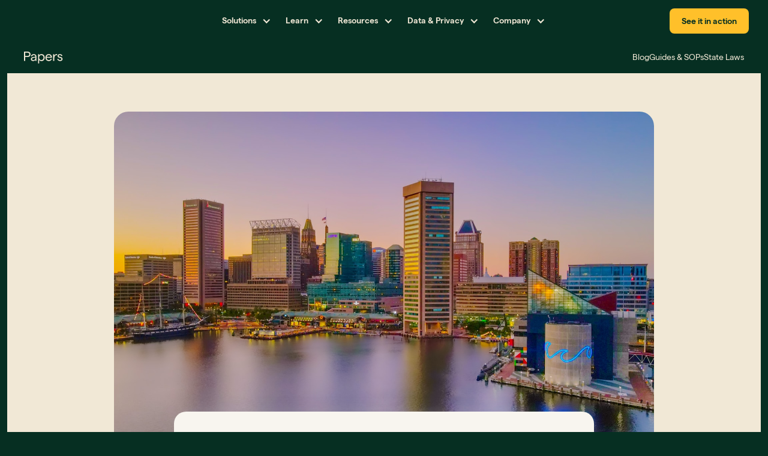

--- FILE ---
content_type: text/html
request_url: https://business.dutchie.com/state-laws/maryland
body_size: 27382
content:
<!DOCTYPE html><!-- Last Published: Fri Jan 09 2026 15:48:23 GMT+0000 (Coordinated Universal Time) --><html data-wf-domain="business.dutchie.com" data-wf-page="65e108289413c4c842b4f160" data-wf-site="61930755e474060ca6298871" lang="en" data-wf-collection="65e108289413c4c842b4f0fe" data-wf-item-slug="maryland"><head><meta charset="utf-8"/><title>Maryland | Dutchie</title><meta content="Explore Maryland&#x27;s medical and adult-use cannabis regulations, purchase limits, taxes, and delivery options." name="description"/><meta content="Maryland | Dutchie" property="og:title"/><meta content="Explore Maryland&#x27;s medical and adult-use cannabis regulations, purchase limits, taxes, and delivery options." property="og:description"/><meta content="https://cdn.prod.website-files.com/619342a59bbc323218aa7afd/653ab7b3652e72f700f15b7f_maryland.jpg" property="og:image"/><meta content="Maryland | Dutchie" property="twitter:title"/><meta content="Explore Maryland&#x27;s medical and adult-use cannabis regulations, purchase limits, taxes, and delivery options." property="twitter:description"/><meta content="https://cdn.prod.website-files.com/619342a59bbc323218aa7afd/653ab7b3652e72f700f15b7f_maryland.jpg" property="twitter:image"/><meta property="og:type" content="website"/><meta content="summary_large_image" name="twitter:card"/><meta content="width=device-width, initial-scale=1" name="viewport"/><meta content="MNeM5WIkFWfzHthricbEGcg9-icK1leEceA50pBWekY" name="google-site-verification"/><link href="https://cdn.prod.website-files.com/61930755e474060ca6298871/css/dutchie.shared.5de2bcf36.min.css" rel="stylesheet" type="text/css" integrity="sha384-XeK882YtJ1fWTKsTbncSLTI2rLC3J0rNOtOUPV8bcQZhNGOvGDC/YAL8U0UFbJAJ" crossorigin="anonymous"/><link href="https://fonts.googleapis.com" rel="preconnect"/><link href="https://fonts.gstatic.com" rel="preconnect" crossorigin="anonymous"/><script src="https://ajax.googleapis.com/ajax/libs/webfont/1.6.26/webfont.js" type="text/javascript"></script><script type="text/javascript">WebFont.load({  google: {    families: ["Montserrat:100,100italic,200,200italic,300,300italic,400,400italic,500,500italic,600,600italic,700,700italic,800,800italic,900,900italic","Ubuntu:300,300italic,400,400italic,500,500italic,700,700italic","Inconsolata:400,700","Source Code Pro:regular"]  }});</script><script type="text/javascript">!function(o,c){var n=c.documentElement,t=" w-mod-";n.className+=t+"js",("ontouchstart"in o||o.DocumentTouch&&c instanceof DocumentTouch)&&(n.className+=t+"touch")}(window,document);</script><link href="https://cdn.prod.website-files.com/61930755e474060ca6298871/69051b5f3dd2c607f47f8a85_favicon32.png" rel="shortcut icon" type="image/x-icon"/><link href="https://cdn.prod.website-files.com/61930755e474060ca6298871/69051b63cea2bf0c27e26d77_favicon256.png" rel="apple-touch-icon"/><link href="https://business.dutchie.com/state-laws/maryland" rel="canonical"/><!-- Google Tag Manager -->
<script>(function(w,d,s,l,i){w[l]=w[l]||[];w[l].push({'gtm.start':
                                                      new Date().getTime(),event:'gtm.js'});var f=d.getElementsByTagName(s)[0],
      j=d.createElement(s),dl=l!='dataLayer'?'&l='+l:'';j.async=true;j.src=
        'https://www.googletagmanager.com/gtm.js?id='+i+dl;f.parentNode.insertBefore(j,f);
                            })(window,document,'script','dataLayer','GTM-TXTD64V');</script>
<!-- End Google Tag Manager -->

<!-- Optibase -->
<script src="https://app.optibase.io/script.js" public-api-key="cltqcz7se00gcjo0n5sxq04eq"></script>
<!-- End Optibase -->


<style>
  .no-scroll {overflow:hidden;}

  .text-underlinered-2 {
    text-decoration-color: #FF3E51;
  }
</style>


<script>
  const eraseHidden =  () => {
    document
      .querySelectorAll(".w-condition-invisible")
      .forEach(
      el => {
        el.remove();
      } 
    );
  }

  document.addEventListener("DOMContentLoaded", eraseHidden);
</script>

<!-- Start of ReB2B Embed Code -->
<script>!function () {var reb2b = window.reb2b = window.reb2b || [];if (reb2b.invoked) return;reb2b.invoked = true;reb2b.methods = ["identify", "collect"];reb2b.factory = function (method) {return function () {var args = Array.prototype.slice.call(arguments);args.unshift(method);reb2b.push(args);return reb2b;};};for (var i = 0; i < reb2b.methods.length; i++) {var key = reb2b.methods[i];reb2b[key] = reb2b.factory(key);}reb2b.load = function (key) {var script = document.createElement("script");script.type = "text/javascript";script.async = true;script.src = "https://s3-us-west-2.amazonaws.com/b2bjsstore/b/" + key + "/reb2b.js.gz";var first = document.getElementsByTagName("script")[0];first.parentNode.insertBefore(script, first);};reb2b.SNIPPET_VERSION = "1.0.1";reb2b.load("Z6PVLH5X556R");}();</script>
<!-- End of ReB2B Embed Code -->

<!-- Start of HubSpot Embed Code -->
  <script type="text/javascript" id="hs-script-loader" async defer src="//js-na1.hs-scripts.com/21108639.js"></script>
<!-- End of HubSpot Embed Code --><link rel="stylesheet" href="https://cdnjs.cloudflare.com/ajax/libs/prism/1.25.0/themes/prism-okaidia.min.css"/>

<style>
	.w-richtext ol, .w-richtext ul {
    overflow: visible;
}

code[class*=language-], pre[class*=language-] {
font-size:14px;
}
.fs-toc_link.w--current {
    color: #171A1C !important;
    padding-left: 8px;
    border-left: solid 2px #171A1C;
    font-weight: 700 !important;
}
</style>

<!-- [Attributes by Finsweet] Table of Contents -->
<script defer src="https://cdn.jsdelivr.net/npm/@finsweet/attributes-toc@1/toc.js"></script>
<!-- [Attributes by Finsweet] Powerful Rich Text -->
<script defer src="https://cdn.jsdelivr.net/npm/@finsweet/attributes-richtext@1/richtext.js"></script><script type="text/javascript">window.__WEBFLOW_CURRENCY_SETTINGS = {"currencyCode":"USD","symbol":"$","decimal":".","fractionDigits":2,"group":",","template":"{{wf {\"path\":\"symbol\",\"type\":\"PlainText\"} }} {{wf {\"path\":\"amount\",\"type\":\"CommercePrice\"} }} {{wf {\"path\":\"currencyCode\",\"type\":\"PlainText\"} }}","hideDecimalForWholeNumbers":false};</script></head><body data-scroll-time="1000ms"><div class="w-layout-blockcontainer dutchie2-page-wrapper w-container"><div data-wf--nav-2-0-white--bg-color="base" class="section-nav nav-main-new sticky overflow-visible"><div data-wf--navbar--variant="base" class="w-layout-grid grid navgrid main z-index-2"><div data-animation="default" data-collapse="medium" data-duration="500" data-easing="ease-out-quad" data-easing2="ease" role="banner" class="navbar main-blue navbar-v2 z-index-2 w-nav"><a href="/" id="Nav_logo" tracking="click-event" class="brand shrink w-nav-brand"><div class="logo-wrap"><img src="https://cdn.prod.website-files.com/61930755e474060ca6298871/6840b1b7b6275fd32d6946e5_Dutchie%20Logo%20White.png" loading="lazy" sizes="(max-width: 479px) 96vw, 304.96875px, 100vw" srcset="https://cdn.prod.website-files.com/61930755e474060ca6298871/6840b1b7b6275fd32d6946e5_Dutchie%20Logo%20White-p-500.png 500w, https://cdn.prod.website-files.com/61930755e474060ca6298871/6840b1b7b6275fd32d6946e5_Dutchie%20Logo%20White-p-800.png 800w, https://cdn.prod.website-files.com/61930755e474060ca6298871/6840b1b7b6275fd32d6946e5_Dutchie%20Logo%20White-p-1080.png 1080w, https://cdn.prod.website-files.com/61930755e474060ca6298871/6840b1b7b6275fd32d6946e5_Dutchie%20Logo%20White-p-1600.png 1600w, https://cdn.prod.website-files.com/61930755e474060ca6298871/6840b1b7b6275fd32d6946e5_Dutchie%20Logo%20White.png 2118w" alt="" class="nav-logo-white"/><img src="https://cdn.prod.website-files.com/61930755e474060ca6298871/68d450bf958a43d6da2d65c5_dutchie-logo-colorless.avif" loading="lazy" height="Auto" width="116" alt="" class="nav-logo"/></div></a><nav role="navigation" class="nav-menu z-index-2 w-nav-menu"><div class="nav-main-items"><div data-hover="true" data-delay="200" id="Nav_items_resources" class="dropdown-lg w-dropdown"><div class="dropdown-nav-2 w-dropdown-toggle"><div class="chevron-down-2 w-icon-dropdown-toggle"></div><div class="nav-item legib text-size-small">Solutions</div></div><nav class="dropdown-list-lg-full w-dropdown-list"><div class="w-layout-hflex menu-full-content-wrapper"><div class="w-layout-vflex menu-full-content-col"><div class="w-layout-vflex menu-full-content-col-header"><div class="text-size-small text-weight-semibold text-color-grey-mid">Grow your business</div><div class="divider"></div></div><div class="w-dyn-list"><div role="list" class="w-dyn-items"><div role="listitem" class="w-dyn-item"><a id="Dutchie Nexus" tracking="click-event" data-w-id="41e07786-a3e4-b2a8-7fbf-fc8d234a6c3a" href="https://business.dutchie.com/dutchie-nexus" class="dropdown-nav-item-wrapper w-inline-block"><div class="dropdown-nav-item-container"><img loading="lazy" alt="" height="" src="https://cdn.prod.website-files.com/619342a59bbc323218aa7afd/692e0ed97048818ba618a44a_nexus.svg" class="dropdown-nav-item-icon"/><img loading="lazy" alt="" height="" src="https://cdn.prod.website-files.com/619342a59bbc323218aa7afd/692e0edc9af1dc795e78b0b3_nexus-hover.svg" class="dropdown-nav-item-icon-hover"/><div class="dropdown-nav-item-text text-size-small">Dutchie Nexus</div><div class="dropdown-nav-item-arrow text-size-small">-&gt;</div><div class="pills"><div class="pill-wrapper w-condition-invisible"><div class="pill">🚀 new</div></div></div></div><div class="dropdown-nav-item-desc text-size-xs text-color-grey-mid text-weight-normal">See every insight. Take any action. Your AI powered command center.</div></a></div><div role="listitem" class="w-dyn-item"><a id="Point of Sale" tracking="click-event" data-w-id="41e07786-a3e4-b2a8-7fbf-fc8d234a6c3a" href="/pos" class="dropdown-nav-item-wrapper w-inline-block"><div class="dropdown-nav-item-container"><img loading="lazy" alt="" height="" src="https://cdn.prod.website-files.com/619342a59bbc323218aa7afd/64a8497b3f0bdc61a005b10c_pos.svg" class="dropdown-nav-item-icon"/><img loading="lazy" alt="" height="" src="https://cdn.prod.website-files.com/619342a59bbc323218aa7afd/68daf32580cbbb9a1906d7e3_pos-filled.svg" class="dropdown-nav-item-icon-hover"/><div class="dropdown-nav-item-text text-size-small">Point of Sale</div><div class="dropdown-nav-item-arrow text-size-small">-&gt;</div><div class="pills"><div class="pill-wrapper w-condition-invisible"><div class="pill">🚀 new</div></div></div></div><div class="dropdown-nav-item-desc text-size-xs text-color-grey-mid text-weight-normal">Dispensary POS for any size operation</div></a></div><div role="listitem" class="w-dyn-item"><a id="E-Commerce" tracking="click-event" data-w-id="41e07786-a3e4-b2a8-7fbf-fc8d234a6c3a" href="/ecommerce" class="dropdown-nav-item-wrapper w-inline-block"><div class="dropdown-nav-item-container"><img loading="lazy" alt="" height="" src="https://cdn.prod.website-files.com/619342a59bbc323218aa7afd/64a8473c254922f4137e1302_ecomm.svg" class="dropdown-nav-item-icon"/><img loading="lazy" alt="" height="" src="https://cdn.prod.website-files.com/619342a59bbc323218aa7afd/68daf3f4015b3e977a5038c6_ecomm-filled.svg" class="dropdown-nav-item-icon-hover"/><div class="dropdown-nav-item-text text-size-small">E-Commerce</div><div class="dropdown-nav-item-arrow text-size-small">-&gt;</div><div class="pills"><div class="pill-wrapper w-condition-invisible"><div class="pill">🚀 new</div></div></div></div><div class="dropdown-nav-item-desc text-size-xs text-color-grey-mid text-weight-normal">A complete solution with powerful SEO capabilities</div></a></div><div role="listitem" class="w-dyn-item"><a id="E-Commerce Pro" tracking="click-event" data-w-id="41e07786-a3e4-b2a8-7fbf-fc8d234a6c3a" href="/ecommerce/ecommerce-pro" class="dropdown-nav-item-wrapper w-inline-block"><div class="dropdown-nav-item-container"><img loading="lazy" alt="" height="" src="https://cdn.prod.website-files.com/619342a59bbc323218aa7afd/68adbe9d66cd33bac20df2c1_ecomm-pro.svg" class="dropdown-nav-item-icon"/><img loading="lazy" alt="" height="" src="https://cdn.prod.website-files.com/619342a59bbc323218aa7afd/68daefc2273ff65c55f11f52_ecomm-pro-filled.svg" class="dropdown-nav-item-icon-hover"/><div class="dropdown-nav-item-text text-size-small">E-Commerce Pro</div><div class="dropdown-nav-item-arrow text-size-small">-&gt;</div><div class="pills"><div class="pill-wrapper"><div class="pill">🚀 new</div></div></div></div><div class="dropdown-nav-item-desc text-size-xs text-color-grey-mid text-weight-normal">An advanced, fully customizable solution with AI personalization and built-in loyalty &amp; marketing</div></a></div><div role="listitem" class="w-dyn-item"><a id="Loyalty &amp; Marketing Pro" tracking="click-event" data-w-id="41e07786-a3e4-b2a8-7fbf-fc8d234a6c3a" href="/loyalty-marketing" class="dropdown-nav-item-wrapper w-inline-block"><div class="dropdown-nav-item-container"><img loading="lazy" alt="" height="" src="https://cdn.prod.website-files.com/619342a59bbc323218aa7afd/64a8481353b353ae78abd3ee_loyalty.svg" class="dropdown-nav-item-icon"/><img loading="lazy" alt="" height="" src="https://cdn.prod.website-files.com/619342a59bbc323218aa7afd/68daf3b998aa5b08683be630_loyalty-filled.svg" class="dropdown-nav-item-icon-hover"/><div class="dropdown-nav-item-text text-size-small">Loyalty &amp; Marketing Pro</div><div class="dropdown-nav-item-arrow text-size-small">-&gt;</div><div class="pills"><div class="pill-wrapper"><div class="pill">🚀 new</div></div></div></div><div class="dropdown-nav-item-desc text-size-xs text-color-grey-mid text-weight-normal">Increase purchase frequency &amp; reward your regulars</div></a></div><div role="listitem" class="w-dyn-item"><a id="Dutchie Hub" tracking="click-event" data-w-id="41e07786-a3e4-b2a8-7fbf-fc8d234a6c3a" href="/dutchie-hub" class="dropdown-nav-item-wrapper w-inline-block"><div class="dropdown-nav-item-container"><img loading="lazy" alt="" height="" src="https://cdn.prod.website-files.com/619342a59bbc323218aa7afd/64a8465b16d57bc0b86599b3_dutchie-hub.svg" class="dropdown-nav-item-icon"/><img loading="lazy" alt="" height="" src="https://cdn.prod.website-files.com/619342a59bbc323218aa7afd/68daf47a208d907b5ac443fe_hub-filled.svg" class="dropdown-nav-item-icon-hover"/><div class="dropdown-nav-item-text text-size-small">Dutchie Hub</div><div class="dropdown-nav-item-arrow text-size-small">-&gt;</div><div class="pills"><div class="pill-wrapper w-condition-invisible"><div class="pill">🚀 new</div></div></div></div><div class="dropdown-nav-item-desc text-size-xs text-color-grey-mid text-weight-normal">Modernize the cannabis shopping experiences</div></a></div><div role="listitem" class="w-dyn-item"><a id="SEO" tracking="click-event" data-w-id="41e07786-a3e4-b2a8-7fbf-fc8d234a6c3a" href="/seo" class="dropdown-nav-item-wrapper w-inline-block"><div class="dropdown-nav-item-container"><img loading="lazy" alt="" height="" src="https://cdn.prod.website-files.com/619342a59bbc323218aa7afd/66fb28ae56811413d6c7fbdc_seo-default.svg" class="dropdown-nav-item-icon"/><img loading="lazy" alt="" height="" src="https://cdn.prod.website-files.com/619342a59bbc323218aa7afd/68daf089578f2eaf8b6be213_seo-filled.svg" class="dropdown-nav-item-icon-hover"/><div class="dropdown-nav-item-text text-size-small">SEO</div><div class="dropdown-nav-item-arrow text-size-small">-&gt;</div><div class="pills"><div class="pill-wrapper w-condition-invisible"><div class="pill">🚀 new</div></div></div></div><div class="dropdown-nav-item-desc text-size-xs text-color-grey-mid text-weight-normal">Boost your search rankings</div></a></div><div role="listitem" class="w-dyn-item"><a id="Delivery" tracking="click-event" data-w-id="41e07786-a3e4-b2a8-7fbf-fc8d234a6c3a" href="/delivery" class="dropdown-nav-item-wrapper w-inline-block"><div class="dropdown-nav-item-container"><img loading="lazy" alt="" height="" src="https://cdn.prod.website-files.com/619342a59bbc323218aa7afd/64a84a3fa85f6f795c46edf5_delivery.svg" class="dropdown-nav-item-icon"/><img loading="lazy" alt="" height="" src="https://cdn.prod.website-files.com/619342a59bbc323218aa7afd/68daf381a5fd865a817019fa_delivery-filled.svg" class="dropdown-nav-item-icon-hover"/><div class="dropdown-nav-item-text text-size-small">Delivery</div><div class="dropdown-nav-item-arrow text-size-small">-&gt;</div><div class="pills"><div class="pill-wrapper w-condition-invisible"><div class="pill">🚀 new</div></div></div></div><div class="dropdown-nav-item-desc text-size-xs text-color-grey-mid text-weight-normal">Drive efficient delivery operations</div></a></div></div></div></div><div class="w-layout-vflex menu-full-content-col"><div class="w-layout-vflex menu-full-content-col-header"><div class="text-size-small text-weight-semibold text-color-grey-mid">Simplify operations</div><div class="divider"></div></div><div class="w-dyn-list"><div role="list" class="w-dyn-items"><div role="listitem" class="w-dyn-item"><a id="Connect for Retailers" tracking="click-event" data-w-id="41e07786-a3e4-b2a8-7fbf-fc8d234a6c54" href="https://business.dutchie.com/connect-retailer" class="dropdown-nav-item-wrapper w-inline-block"><div class="dropdown-nav-item-container"><img loading="lazy" alt="" height="" src="https://cdn.prod.website-files.com/619342a59bbc323218aa7afd/692e143b4cb7effbf9deb575_connect.svg" class="dropdown-nav-item-icon"/><img loading="lazy" alt="" height="" src="https://cdn.prod.website-files.com/619342a59bbc323218aa7afd/692e143840fef3857df47e3d_connect-retailers-hover.svg" class="dropdown-nav-item-icon-hover"/><div class="dropdown-nav-item-text text-size-small">Connect for Retailers</div><div class="dropdown-nav-item-arrow text-size-small">-&gt;</div><div class="pill-wrapper w-condition-invisible"><div class="pill">🚀 new</div></div><div class="pill-wrapper w-condition-invisible"><div class="pill coming-soon">🔥 coming soon</div></div></div><div class="dropdown-nav-item-desc text-size-xs text-color-grey-mid text-weight-normal">Intelligent &amp; automated purchase orders, promotions &amp; more</div></a></div><div role="listitem" class="w-dyn-item"><a id="Connect for Brands" tracking="click-event" data-w-id="41e07786-a3e4-b2a8-7fbf-fc8d234a6c54" href="https://business.dutchie.com/connect-brand" class="dropdown-nav-item-wrapper w-inline-block"><div class="dropdown-nav-item-container"><img loading="lazy" alt="" height="" src="https://cdn.prod.website-files.com/619342a59bbc323218aa7afd/692e143b4cb7effbf9deb575_connect.svg" class="dropdown-nav-item-icon"/><img loading="lazy" alt="" height="" src="https://cdn.prod.website-files.com/619342a59bbc323218aa7afd/692e1448fabffa7fbdaae019_connect-brands-hover.svg" class="dropdown-nav-item-icon-hover"/><div class="dropdown-nav-item-text text-size-small">Connect for Brands</div><div class="dropdown-nav-item-arrow text-size-small">-&gt;</div><div class="pill-wrapper w-condition-invisible"><div class="pill">🚀 new</div></div><div class="pill-wrapper w-condition-invisible"><div class="pill coming-soon">🔥 coming soon</div></div></div><div class="dropdown-nav-item-desc text-size-xs text-color-grey-mid text-weight-normal">Product catalog, orders, promotions &amp; more across retailers</div></a></div><div role="listitem" class="w-dyn-item"><a id="Cultivation &amp; Manufacturing" tracking="click-event" data-w-id="41e07786-a3e4-b2a8-7fbf-fc8d234a6c54" href="/cultivation-manufacturing" class="dropdown-nav-item-wrapper w-inline-block"><div class="dropdown-nav-item-container"><img loading="lazy" alt="" height="" src="https://cdn.prod.website-files.com/619342a59bbc323218aa7afd/64a84c0d769630e0cba38617_cultivation.svg" class="dropdown-nav-item-icon"/><img loading="lazy" alt="" height="" src="https://cdn.prod.website-files.com/619342a59bbc323218aa7afd/68daf0de4600c50353e645dc_cultivation-filled.svg" class="dropdown-nav-item-icon-hover"/><div class="dropdown-nav-item-text text-size-small">Cultivation &amp; Manufacturing</div><div class="dropdown-nav-item-arrow text-size-small">-&gt;</div><div class="pill-wrapper w-condition-invisible"><div class="pill">🚀 new</div></div><div class="pill-wrapper w-condition-invisible"><div class="pill coming-soon">🔥 coming soon</div></div></div><div class="dropdown-nav-item-desc text-size-xs text-color-grey-mid text-weight-normal">Streamline operations from seed to sale</div></a></div><div role="listitem" class="w-dyn-item"><a id="Reporting &amp; Analytics" tracking="click-event" data-w-id="41e07786-a3e4-b2a8-7fbf-fc8d234a6c54" href="/reporting-analytics" class="dropdown-nav-item-wrapper w-inline-block"><div class="dropdown-nav-item-container"><img loading="lazy" alt="" height="" src="https://cdn.prod.website-files.com/619342a59bbc323218aa7afd/64a849a2735357144dae6cd3_reports.svg" class="dropdown-nav-item-icon"/><img loading="lazy" alt="" height="" src="https://cdn.prod.website-files.com/619342a59bbc323218aa7afd/68daf2f9f3351c400986b15e_reports-filled.svg" class="dropdown-nav-item-icon-hover"/><div class="dropdown-nav-item-text text-size-small">Reporting &amp; Analytics</div><div class="dropdown-nav-item-arrow text-size-small">-&gt;</div><div class="pill-wrapper w-condition-invisible"><div class="pill">🚀 new</div></div><div class="pill-wrapper w-condition-invisible"><div class="pill coming-soon">🔥 coming soon</div></div></div><div class="dropdown-nav-item-desc text-size-xs text-color-grey-mid text-weight-normal">Unified, customizable reporting &amp; insights</div></a></div><div role="listitem" class="w-dyn-item"><a id="Automated Compliance" tracking="click-event" data-w-id="41e07786-a3e4-b2a8-7fbf-fc8d234a6c54" href="/automated-compliance" class="dropdown-nav-item-wrapper w-inline-block"><div class="dropdown-nav-item-container"><img loading="lazy" alt="" height="" src="https://cdn.prod.website-files.com/619342a59bbc323218aa7afd/64a84a5ddd3bbac43a03119e_compliance.svg" class="dropdown-nav-item-icon"/><img loading="lazy" alt="" height="" src="https://cdn.prod.website-files.com/619342a59bbc323218aa7afd/68daf244a23275116fd27a08_compliance-filled.svg" class="dropdown-nav-item-icon-hover"/><div class="dropdown-nav-item-text text-size-small">Automated Compliance</div><div class="dropdown-nav-item-arrow text-size-small">-&gt;</div><div class="pill-wrapper w-condition-invisible"><div class="pill">🚀 new</div></div><div class="pill-wrapper w-condition-invisible"><div class="pill coming-soon">🔥 coming soon</div></div></div><div class="dropdown-nav-item-desc text-size-xs text-color-grey-mid text-weight-normal">Tools for dispensaries’ intense regulatory needs</div></a></div><div role="listitem" class="w-dyn-item"><a id="Multi Location Management" tracking="click-event" data-w-id="41e07786-a3e4-b2a8-7fbf-fc8d234a6c54" href="/multi-location-management" class="dropdown-nav-item-wrapper w-inline-block"><div class="dropdown-nav-item-container"><img loading="lazy" alt="" height="" src="https://cdn.prod.website-files.com/619342a59bbc323218aa7afd/64a84aa86b7c43f671a3c25f_mso.svg" class="dropdown-nav-item-icon"/><img loading="lazy" alt="" height="" src="https://cdn.prod.website-files.com/619342a59bbc323218aa7afd/68daf2213ac35487cd5449fe_mso-filled.svg" class="dropdown-nav-item-icon-hover"/><div class="dropdown-nav-item-text text-size-small">Multi Location Management</div><div class="dropdown-nav-item-arrow text-size-small">-&gt;</div><div class="pill-wrapper w-condition-invisible"><div class="pill">🚀 new</div></div><div class="pill-wrapper w-condition-invisible"><div class="pill coming-soon">🔥 coming soon</div></div></div><div class="dropdown-nav-item-desc text-size-xs text-color-grey-mid text-weight-normal">Manage operations across all your locations</div></a></div><div role="listitem" class="w-dyn-item"><a id="Inventory Management" tracking="click-event" data-w-id="41e07786-a3e4-b2a8-7fbf-fc8d234a6c54" href="/inventory-management" class="dropdown-nav-item-wrapper w-inline-block"><div class="dropdown-nav-item-container"><img loading="lazy" alt="" height="" src="https://cdn.prod.website-files.com/619342a59bbc323218aa7afd/64a849ebb83b9677eef9a522_inventory.svg" class="dropdown-nav-item-icon"/><img loading="lazy" alt="" height="" src="https://cdn.prod.website-files.com/619342a59bbc323218aa7afd/68daf2ceec6d303328e09d0e_inventory-filled.svg" class="dropdown-nav-item-icon-hover"/><div class="dropdown-nav-item-text text-size-small">Inventory Management</div><div class="dropdown-nav-item-arrow text-size-small">-&gt;</div><div class="pill-wrapper w-condition-invisible"><div class="pill">🚀 new</div></div><div class="pill-wrapper w-condition-invisible"><div class="pill coming-soon">🔥 coming soon</div></div></div><div class="dropdown-nav-item-desc text-size-xs text-color-grey-mid text-weight-normal">Optimize spend, inventory levels, &amp; minimize waste</div></a></div><div role="listitem" class="w-dyn-item"><a id="Integrations" tracking="click-event" data-w-id="41e07786-a3e4-b2a8-7fbf-fc8d234a6c54" href="/integrations" class="dropdown-nav-item-wrapper w-inline-block"><div class="dropdown-nav-item-container"><img loading="lazy" alt="" height="" src="https://cdn.prod.website-files.com/619342a59bbc323218aa7afd/64a84af2f3444ac4ef349252_integrations.svg" class="dropdown-nav-item-icon"/><img loading="lazy" alt="" height="" src="https://cdn.prod.website-files.com/619342a59bbc323218aa7afd/68daf1fac06099538703dc07_integrations-filled.svg" class="dropdown-nav-item-icon-hover"/><div class="dropdown-nav-item-text text-size-small">Integrations</div><div class="dropdown-nav-item-arrow text-size-small">-&gt;</div><div class="pill-wrapper w-condition-invisible"><div class="pill">🚀 new</div></div><div class="pill-wrapper w-condition-invisible"><div class="pill coming-soon">🔥 coming soon</div></div></div><div class="dropdown-nav-item-desc text-size-xs text-color-grey-mid text-weight-normal">Seamlessly integrated with over 100 tech partners</div></a></div></div></div></div><div class="w-layout-vflex menu-full-content-col"><div class="w-layout-vflex menu-full-content-col-header"><div class="text-size-small text-weight-semibold text-color-grey-mid">Optimize margins</div><div class="divider"></div></div><div class="w-dyn-list"><div role="list" class="w-dyn-items"><div role="listitem" class="w-dyn-item"><a id="Pay By Bank" tracking="click-event" data-w-id="41e07786-a3e4-b2a8-7fbf-fc8d234a6c6b" href="/pay-by-bank" class="dropdown-nav-item-wrapper w-inline-block"><div class="dropdown-nav-item-container"><img loading="lazy" alt="" height="" src="https://cdn.prod.website-files.com/619342a59bbc323218aa7afd/69029ea5b4e786c04e71efaf_PBB.svg" class="dropdown-nav-item-icon"/><img loading="lazy" alt="" height="" src="https://cdn.prod.website-files.com/619342a59bbc323218aa7afd/69029ef39d6a1d7d671b32e0_PBB-hover.svg" class="dropdown-nav-item-icon-hover"/><div class="dropdown-nav-item-text text-size-small">Pay By Bank</div><div class="dropdown-nav-item-arrow text-size-small">-&gt;</div><div class="pill-wrapper w-condition-invisible"><div class="pill">🚀 new</div></div><div class="pill-wrapper w-condition-invisible"><div class="pill coming-soon">🔥 coming soon</div></div></div><div class="dropdown-nav-item-desc text-size-xs text-color-grey-mid text-weight-normal">Maximize the value of every transaction with digital payments.</div></a></div><div role="listitem" class="w-dyn-item"><a id="Payments" tracking="click-event" data-w-id="41e07786-a3e4-b2a8-7fbf-fc8d234a6c6b" href="/payments" class="dropdown-nav-item-wrapper w-inline-block"><div class="dropdown-nav-item-container"><img loading="lazy" alt="" height="" src="https://cdn.prod.website-files.com/619342a59bbc323218aa7afd/64a8492ed7afdb556f33120f_payments.svg" class="dropdown-nav-item-icon"/><img loading="lazy" alt="" height="" src="https://cdn.prod.website-files.com/619342a59bbc323218aa7afd/68daf34e437d4c35cba1980c_payments-filled.svg" class="dropdown-nav-item-icon-hover"/><div class="dropdown-nav-item-text text-size-small">Payments</div><div class="dropdown-nav-item-arrow text-size-small">-&gt;</div><div class="pill-wrapper w-condition-invisible"><div class="pill">🚀 new</div></div><div class="pill-wrapper w-condition-invisible"><div class="pill coming-soon">🔥 coming soon</div></div></div><div class="dropdown-nav-item-desc text-size-xs text-color-grey-mid text-weight-normal">Flexible options that work for you.</div></a></div><div role="listitem" class="w-dyn-item"><a id="Kiosk Pro" tracking="click-event" data-w-id="41e07786-a3e4-b2a8-7fbf-fc8d234a6c6b" href="/kiosk-pro" class="dropdown-nav-item-wrapper w-inline-block"><div class="dropdown-nav-item-container"><img loading="lazy" alt="" height="" src="https://cdn.prod.website-files.com/619342a59bbc323218aa7afd/69029ec296c4d36ac99021ea_kiosk-pro.svg" class="dropdown-nav-item-icon"/><img loading="lazy" alt="" height="" src="https://cdn.prod.website-files.com/619342a59bbc323218aa7afd/69029eb4c5540d0720b216f1_kiosk-pro-hover.svg" class="dropdown-nav-item-icon-hover"/><div class="dropdown-nav-item-text text-size-small">Kiosk Pro</div><div class="dropdown-nav-item-arrow text-size-small">-&gt;</div><div class="pill-wrapper"><div class="pill">🚀 new</div></div><div class="pill-wrapper w-condition-invisible"><div class="pill coming-soon">🔥 coming soon</div></div></div><div class="dropdown-nav-item-desc text-size-xs text-color-grey-mid text-weight-normal">Turn every kiosk into your best budtender.</div></a></div><div role="listitem" class="w-dyn-item"><a id="In-store Kiosk" tracking="click-event" data-w-id="41e07786-a3e4-b2a8-7fbf-fc8d234a6c6b" href="/kiosk" class="dropdown-nav-item-wrapper w-inline-block"><div class="dropdown-nav-item-container"><img loading="lazy" alt="" height="" src="https://cdn.prod.website-files.com/619342a59bbc323218aa7afd/64a84bab9ddd393cd63192fe_kiosk.svg" class="dropdown-nav-item-icon"/><img loading="lazy" alt="" height="" src="https://cdn.prod.website-files.com/619342a59bbc323218aa7afd/68daf1086e67bd6c14e5e0ec_kiosk-filled.svg" class="dropdown-nav-item-icon-hover"/><div class="dropdown-nav-item-text text-size-small">In-store Kiosk</div><div class="dropdown-nav-item-arrow text-size-small">-&gt;</div><div class="pill-wrapper w-condition-invisible"><div class="pill">🚀 new</div></div><div class="pill-wrapper w-condition-invisible"><div class="pill coming-soon">🔥 coming soon</div></div></div><div class="dropdown-nav-item-desc text-size-xs text-color-grey-mid text-weight-normal">Speed up checkouts with self service kiosks</div></a></div><div role="listitem" class="w-dyn-item"><a id="Discount Engine" tracking="click-event" data-w-id="41e07786-a3e4-b2a8-7fbf-fc8d234a6c6b" href="/discount-engine" class="dropdown-nav-item-wrapper w-inline-block"><div class="dropdown-nav-item-container"><img loading="lazy" alt="" height="" src="https://cdn.prod.website-files.com/619342a59bbc323218aa7afd/64a84b68b7e2040c36d187d7_discount.svg" class="dropdown-nav-item-icon"/><img loading="lazy" alt="" height="" src="https://cdn.prod.website-files.com/619342a59bbc323218aa7afd/68daf164a0a85aafdb79c2d8_discount-filled.svg" class="dropdown-nav-item-icon-hover"/><div class="dropdown-nav-item-text text-size-small">Discount Engine</div><div class="dropdown-nav-item-arrow text-size-small">-&gt;</div><div class="pill-wrapper w-condition-invisible"><div class="pill">🚀 new</div></div><div class="pill-wrapper w-condition-invisible"><div class="pill coming-soon">🔥 coming soon</div></div></div><div class="dropdown-nav-item-desc text-size-xs text-color-grey-mid text-weight-normal">Increase sales with customizable promotions</div></a></div><div role="listitem" class="w-dyn-item"><a id="Certified Partners" tracking="click-event" data-w-id="41e07786-a3e4-b2a8-7fbf-fc8d234a6c6b" href="/certified-partner-program" class="dropdown-nav-item-wrapper w-inline-block"><div class="dropdown-nav-item-container"><img loading="lazy" alt="" height="" src="https://cdn.prod.website-files.com/619342a59bbc323218aa7afd/68adc173f80402e7129b2431_certified.svg" class="dropdown-nav-item-icon"/><img loading="lazy" alt="" height="" src="https://cdn.prod.website-files.com/619342a59bbc323218aa7afd/68daef8bf20241727a6e695a_certified-filled.svg" class="dropdown-nav-item-icon-hover"/><div class="dropdown-nav-item-text text-size-small">Certified Partners</div><div class="dropdown-nav-item-arrow text-size-small">-&gt;</div><div class="pill-wrapper"><div class="pill">🚀 new</div></div><div class="pill-wrapper w-condition-invisible"><div class="pill coming-soon">🔥 coming soon</div></div></div><div class="dropdown-nav-item-desc text-size-xs text-color-grey-mid text-weight-normal">Extend E-Commerce Pro with custom design, SEO, and tailored digital strategies</div></a></div></div></div></div><div class="w-layout-vflex menu-full-content-col end"><div class="w-layout-vflex menu-full-content-col-header"><div class="text-size-small text-weight-semibold text-color-grey-mid">Ready to get started?</div><div class="divider"></div></div><div class="w-layout-vflex header"><div data-optibase-variant-id="variant_a_original" data-optibase-test-id="homepage_solutions_dropdown_get_a_demo" class="heading-style-h4 text-color-black">Schedule an expert-guided demo.</div><div style="display:none" data-optibase-test-id="homepage_solutions_dropdown_get_a_demo" data-optibase-variant-id="variant_b" class="heading-style-h4 text-color-black variantb">Let our specialists show you how it works in real-time.</div><div style="display:none" data-optibase-test-id="homepage_solutions_dropdown_get_a_demo" data-optibase-variant-id="variant_c_explore_possibilities" class="heading-style-h4 text-color-black variantc">Explore the possibilities.</div><a id="Nav_CTA_demo" tracking="click-event" data-optibase-click-conversion-id="solutions_dropdown_demo_button" href="/get-started" class="button is-secondary w-button">Get a demo</a></div></div></div></nav></div><div data-hover="true" data-delay="0" id="Nav_items_resources" class="dropdown-lg w-dropdown"><div class="dropdown-nav-2 w-dropdown-toggle"><div class="chevron-down-2 w-icon-dropdown-toggle"></div><div class="nav-item legib text-size-small">Learn</div></div><nav class="dropdown-list-lg w-dropdown-list"><div class="dropdown-nav-heading-wrapper"><div class="text-size-xs">Cannabis news, education, &amp; advice on growing your business.</div></div><div class="dropdown-nav-items-wrapper"><div class="dropdown-nav-items-row"><a data-w-id="41e07786-a3e4-b2a8-7fbf-fc8d234a6c9a" href="/blog" class="dropdown-nav-item-container w-inline-block"><img src="https://cdn.prod.website-files.com/61930755e474060ca6298871/6452e85051cb738f91808dcd_blog.svg" loading="lazy" alt="" height="" class="dropdown-nav-item-icon"/><img src="https://cdn.prod.website-files.com/61930755e474060ca6298871/6452ecc6a8b83084722ac469_blog-hover.svg" loading="lazy" alt="" height="" class="dropdown-nav-item-icon-hover"/><div class="dropdown-nav-item-text text-size-small">Blog</div><div class="dropdown-nav-item-arrow text-size-small">-&gt;</div></a><a data-w-id="41e07786-a3e4-b2a8-7fbf-fc8d234a6ca1" href="/papers/guides" class="dropdown-nav-item-container w-inline-block"><img src="https://cdn.prod.website-files.com/61930755e474060ca6298871/6452ea308b610d125bfb5f6c_guides.svg" loading="lazy" alt="" height="" class="dropdown-nav-item-icon"/><img src="https://cdn.prod.website-files.com/61930755e474060ca6298871/6452edc565ac731395792e11_guides-hover.svg" loading="lazy" alt="" height="" class="dropdown-nav-item-icon-hover"/><div class="dropdown-nav-item-text text-size-small">Guides &amp; SOPs</div><div class="dropdown-nav-item-arrow text-size-small">-&gt;</div></a></div><div class="dropdown-nav-items-row"><a data-w-id="44c1a738-d61d-471d-a9ee-e6fb59f901f7" href="/state-laws" class="dropdown-nav-item-container w-inline-block"><img src="https://cdn.prod.website-files.com/61930755e474060ca6298871/65735d4d52b57c9d3ded4607_i_state-laws.svg" loading="lazy" alt="" height="" class="dropdown-nav-item-icon"/><img src="https://cdn.prod.website-files.com/61930755e474060ca6298871/65735d5f9fc7fb2548e9d2e4_i_state-laws_selected.svg" loading="lazy" alt="" height="" class="dropdown-nav-item-icon-hover"/><div class="dropdown-nav-item-text text-size-small">State Laws</div><div class="dropdown-nav-item-arrow text-size-small">-&gt;</div></a><a data-w-id="0441c708-9688-cb7f-0305-a5224a20ac11" href="/cannabis-retail-case-studies-customer-stories" class="dropdown-nav-item-container w-inline-block"><img src="https://cdn.prod.website-files.com/61930755e474060ca6298871/690ce4e5a9f47319e5d0c40a_case-studies.svg" loading="lazy" alt="" height="" class="dropdown-nav-item-icon"/><img src="https://cdn.prod.website-files.com/61930755e474060ca6298871/690ce5045751f49548c0a4d4_case-studies-hover.svg" loading="lazy" alt="" height="" class="dropdown-nav-item-icon-hover"/><div class="dropdown-nav-item-text text-size-small">Case Studies</div><div class="dropdown-nav-item-arrow text-size-small">-&gt;</div></a></div></div></nav></div><div data-hover="true" data-delay="0" id="Nav_items_resources" class="dropdown w-dropdown"><div class="dropdown-nav-2 w-dropdown-toggle"><div class="chevron-down-2 w-icon-dropdown-toggle"></div><div class="nav-item legib text-size-small">Resources</div></div><nav class="dropdown-list w-dropdown-list"><a href="/referral" id="Nav_items_resources_referral" tracking="click-event" class="dropdown-link-4 w-dropdown-link">Refer a dispensary</a><a href="https://updates.dutchie.com/" id="Nav_items_resources_updates" tracking="click-event" class="dropdown-link-4 btm w-dropdown-link">Product updates</a><a href="/summer25" id="Nav_items_resources_summer25" tracking="click-event" class="dropdown-link-4 w-dropdown-link">Summer &#x27;25 Release</a></nav></div><div data-hover="true" data-delay="200" id="Nav_items_resources" class="dropdown-lg w-dropdown"><div class="dropdown-nav-2 w-dropdown-toggle"><div class="chevron-down-2 w-icon-dropdown-toggle"></div><div class="nav-item legib text-size-small">Data &amp; Privacy</div></div><nav class="dropdown-list-lg w-dropdown-list"><div class="w-layout-hflex menu-full-content-wrapper"><div class="w-layout-vflex menu-full-content-col"><a id="Nav_item_Gov-Relations" tracking="click-event" data-w-id="f69d0024-a7be-b559-59d9-2166e5fe8d10" href="/government-relations" class="dropdown-nav-item-wrapper w-inline-block"><div class="dropdown-nav-item-container"><img loading="lazy" alt="" height="" src="https://cdn.prod.website-files.com/61930755e474060ca6298871/64db93538b0c20afee14aac6_Gov.svg" class="dropdown-nav-item-icon"/><img loading="lazy" alt="" height="" src="https://cdn.prod.website-files.com/61930755e474060ca6298871/64db9367b8d037fe50287d23_Gov-hover.svg" class="dropdown-nav-item-icon-hover"/><div class="dropdown-nav-item-text text-size-small">Government Relations</div><div class="dropdown-nav-item-arrow text-size-small">-&gt;</div></div><div class="dropdown-nav-item-desc text-size-xs text-color-grey-mid text-weight-normal">Fostering fair &amp; sustainable cannabis policy.</div></a><a id="Nav_item_Data-Privacy" tracking="click-event" data-w-id="ba7ff2ea-7803-c192-5855-acd2d6c21438" href="https://trust.dutchie.com/?_ga=2.29601208.667946725.1692039317-811102397.1689181710&amp;_gl=1*78zdhq*_ga*ODExMTAyMzk3LjE2ODkxODE3MTA.*_ga_2BTE7T1RW5*MTY5MjEwODQ5OS40NTYuMC4xNjkyMTA4NDk5LjYwLjAuMA.." class="dropdown-nav-item-wrapper w-inline-block"><div class="dropdown-nav-item-container"><img loading="lazy" alt="" height="" src="https://cdn.prod.website-files.com/61930755e474060ca6298871/64db9405e4d2fe1403f40c77_Data.svg" class="dropdown-nav-item-icon"/><img loading="lazy" alt="" height="" src="https://cdn.prod.website-files.com/61930755e474060ca6298871/64db93f1b8d037fe50293856_Data-hover.svg" class="dropdown-nav-item-icon-hover"/><div class="dropdown-nav-item-text text-size-small">Data &amp; Privacy</div><div class="dropdown-nav-item-arrow text-size-small">-&gt;</div></div><div class="dropdown-nav-item-desc text-size-xs text-color-grey-mid text-weight-normal">Security is built into the fabric of our operations.</div></a></div><div class="w-layout-vflex menu-full-content-col last"><div class="w-layout-vflex header gov-relations"><div class="heading-style-h5 text-color-black">Fighting to legalize cannabis.</div><div class="w-layout-hflex flex-block-4"><img src="https://cdn.prod.website-files.com/61930755e474060ca6298871/6904f572fe802abfd87d9b3d_USRC-Logo__Horizontal-panorama-636ea46a4077ff5de39c7e1a02144faa-mhobzp6sky78.webp" loading="lazy" sizes="100vw" srcset="https://cdn.prod.website-files.com/61930755e474060ca6298871/6904f572fe802abfd87d9b3d_USRC-Logo__Horizontal-panorama-636ea46a4077ff5de39c7e1a02144faa-mhobzp6sky78-p-500.webp 500w, https://cdn.prod.website-files.com/61930755e474060ca6298871/6904f572fe802abfd87d9b3d_USRC-Logo__Horizontal-panorama-636ea46a4077ff5de39c7e1a02144faa-mhobzp6sky78-p-800.webp 800w, https://cdn.prod.website-files.com/61930755e474060ca6298871/6904f572fe802abfd87d9b3d_USRC-Logo__Horizontal-panorama-636ea46a4077ff5de39c7e1a02144faa-mhobzp6sky78-p-1080.webp 1080w, https://cdn.prod.website-files.com/61930755e474060ca6298871/6904f572fe802abfd87d9b3d_USRC-Logo__Horizontal-panorama-636ea46a4077ff5de39c7e1a02144faa-mhobzp6sky78.webp 4500w" alt="" class="image-33"/><img src="https://cdn.prod.website-files.com/61930755e474060ca6298871/64df80a32da089c3f1d2f6bf_ccsr.avif" loading="lazy" alt="" class="image-33"/><img src="https://cdn.prod.website-files.com/61930755e474060ca6298871/6904f5a6f805ad319cd69e45_ATTACH.png" loading="lazy" alt="" class="image-33"/></div></div><div class="w-layout-vflex header data-security"><div class="heading-style-h5 min-width-med text-color-black">Accredited to guard your data.</div><div class="w-layout-hflex flex-block-4"><img src="https://cdn.prod.website-files.com/61930755e474060ca6298871/64db96e94db474fcf0dc03b8_hippa.avif" loading="lazy" alt="" class="image-33"/><img src="https://cdn.prod.website-files.com/61930755e474060ca6298871/64db97404d129980f7a8cf0e_soc1.avif" loading="lazy" alt="" class="image-33"/><img src="https://cdn.prod.website-files.com/61930755e474060ca6298871/64db97ca2c31841a933423d6_soc2.avif" loading="lazy" alt="" class="image-33"/></div></div></div></div></nav></div><div data-hover="true" data-delay="0" id="Nav_items_company" class="dropdown w-dropdown"><div class="dropdown-nav-2 w-dropdown-toggle"><div class="chevron-down-2 w-icon-dropdown-toggle"></div><div class="nav-item legib text-size-small">Company</div></div><nav class="dropdown-list w-dropdown-list"><a href="/about" id="Nav_items_company_about" tracking="click-event" class="dropdown-link-4 w-dropdown-link">About</a><a href="/careers" id="Nav_items_company_careers" tracking="click-event" class="dropdown-link-4 w-dropdown-link">Careers</a><a href="https://support.dutchie.com/hc/en-us" id="Nav_items_company_support" tracking="click-event" target="_blank" class="dropdown-link-4 w-dropdown-link">Support</a></nav></div></div><div class="nav-right mobile-show"><a href="#" class="link-block m-16 w-inline-block"><div class="nav-item legib">Log in</div></a><a href="#" class="btn-nav-outline-2 legib w-button">Get a demo</a></div></nav><div class="nav-right mobile-hide"><a tracking="click-event" href="#" class="button is-secondary border-width-2 hide w-button">Plans</a><a id="Nav_CTA_demo" tracking="click-event" href="/get-started" class="button w-button">See it in action</a></div><div class="menu-button w-nav-button"><img src="https://cdn.prod.website-files.com/61930755e474060ca6298871/6198b7110a7741075517f88e_hamburger.svg" loading="lazy" alt="" class="hamburger invert"/></div></div><div data-collapse="medium" data-animation="default" data-duration="400" data-easing="ease" data-easing2="ease" data-doc-height="1" role="banner" class="navbar-2 w-nav"><div class="div-block-8"><div class="nav-wrap justify-start"><a id="Nav_logo" href="/" tracking="click-event" class="brand padding-0 w-nav-brand"><div class="logo-wrap"><img width="162" alt="" src="https://cdn.prod.website-files.com/61930755e474060ca6298871/68d450bf958a43d6da2d65c5_dutchie-logo-colorless.avif" loading="lazy" class="nav-logo nav-logo-mobile"/><img src="https://cdn.prod.website-files.com/61930755e474060ca6298871/6840b1b7b6275fd32d6946e5_Dutchie%20Logo%20White.png" loading="lazy" sizes="(max-width: 479px) 96vw, 304.96875px, 100vw" srcset="https://cdn.prod.website-files.com/61930755e474060ca6298871/6840b1b7b6275fd32d6946e5_Dutchie%20Logo%20White-p-500.png 500w, https://cdn.prod.website-files.com/61930755e474060ca6298871/6840b1b7b6275fd32d6946e5_Dutchie%20Logo%20White-p-800.png 800w, https://cdn.prod.website-files.com/61930755e474060ca6298871/6840b1b7b6275fd32d6946e5_Dutchie%20Logo%20White-p-1080.png 1080w, https://cdn.prod.website-files.com/61930755e474060ca6298871/6840b1b7b6275fd32d6946e5_Dutchie%20Logo%20White-p-1600.png 1600w, https://cdn.prod.website-files.com/61930755e474060ca6298871/6840b1b7b6275fd32d6946e5_Dutchie%20Logo%20White.png 2118w" alt="" class="nav-logo-white"/></div></a><nav role="navigation" class="nav-menu-3 w-nav-menu"><div class="div-block-41"><div class="dropdownwrapper"><div class="dropdownlink-container"><div class="navlink top">Solutions</div><img alt="" loading="lazy" src="https://cdn.prod.website-files.com/61930755e474060ca6298871/68f109ebc201d790403ca971_ChevronDown.png" class="down"/></div><div class="dropdowncontainer full"><div class="w-layout-hflex menu-full-content-wrapper"><div class="w-layout-vflex menu-full-content-col"><div class="w-layout-vflex menu-full-content-col-header"><div class="text-size-small text-weight-semibold text-color-grey-mid">Grow your business</div><div class="divider"></div></div><div class="w-dyn-list"><div role="list" class="menu-full-content-col w-dyn-items"><div role="listitem" class="dropdown-nav-item-wrapper w-dyn-item"><a id="Dutchie Nexus" tracking="click-event" data-w-id="41e07786-a3e4-b2a8-7fbf-fc8d234a6cd7" href="https://business.dutchie.com/dutchie-nexus" class="dropdown-nav-item-wrapper w-inline-block"><div class="dropdown-nav-item-container"><img alt="" height="" src="https://cdn.prod.website-files.com/619342a59bbc323218aa7afd/692e0ed97048818ba618a44a_nexus.svg" loading="lazy" class="dropdown-nav-item-icon"/><img alt="" height="" src="https://cdn.prod.website-files.com/619342a59bbc323218aa7afd/692e0edc9af1dc795e78b0b3_nexus-hover.svg" loading="lazy" class="dropdown-nav-item-icon-hover"/><div class="dropdown-nav-item-text text-size-small">Dutchie Nexus</div><div class="dropdown-nav-item-arrow text-size-small">-&gt;</div><div class="pills"><div class="w-condition-invisible"><div class="pill">🚀 new</div></div><div><div class="pill coming-soon">🔥 coming soon</div></div><div class="w-condition-invisible"></div></div></div><div class="dropdown-nav-item-desc text-size-xs text-color-grey-mid text-weight-normal text-align-left">See every insight. Take any action. Your AI powered command center.</div></a></div><div role="listitem" class="dropdown-nav-item-wrapper w-dyn-item"><a id="Point of Sale" tracking="click-event" data-w-id="41e07786-a3e4-b2a8-7fbf-fc8d234a6cd7" href="/pos" class="dropdown-nav-item-wrapper w-inline-block"><div class="dropdown-nav-item-container"><img alt="" height="" src="https://cdn.prod.website-files.com/619342a59bbc323218aa7afd/64a8497b3f0bdc61a005b10c_pos.svg" loading="lazy" class="dropdown-nav-item-icon"/><img alt="" height="" src="https://cdn.prod.website-files.com/619342a59bbc323218aa7afd/68daf32580cbbb9a1906d7e3_pos-filled.svg" loading="lazy" class="dropdown-nav-item-icon-hover"/><div class="dropdown-nav-item-text text-size-small">Point of Sale</div><div class="dropdown-nav-item-arrow text-size-small">-&gt;</div><div class="pills"><div class="w-condition-invisible"><div class="pill">🚀 new</div></div><div class="w-condition-invisible"><div class="pill coming-soon">🔥 coming soon</div></div><div class="w-condition-invisible"></div></div></div><div class="dropdown-nav-item-desc text-size-xs text-color-grey-mid text-weight-normal text-align-left">Dispensary POS for any size operation</div></a></div><div role="listitem" class="dropdown-nav-item-wrapper w-dyn-item"><a id="E-Commerce" tracking="click-event" data-w-id="41e07786-a3e4-b2a8-7fbf-fc8d234a6cd7" href="/ecommerce" class="dropdown-nav-item-wrapper w-inline-block"><div class="dropdown-nav-item-container"><img alt="" height="" src="https://cdn.prod.website-files.com/619342a59bbc323218aa7afd/64a8473c254922f4137e1302_ecomm.svg" loading="lazy" class="dropdown-nav-item-icon"/><img alt="" height="" src="https://cdn.prod.website-files.com/619342a59bbc323218aa7afd/68daf3f4015b3e977a5038c6_ecomm-filled.svg" loading="lazy" class="dropdown-nav-item-icon-hover"/><div class="dropdown-nav-item-text text-size-small">E-Commerce</div><div class="dropdown-nav-item-arrow text-size-small">-&gt;</div><div class="pills"><div class="w-condition-invisible"><div class="pill">🚀 new</div></div><div class="w-condition-invisible"><div class="pill coming-soon">🔥 coming soon</div></div><div class="w-condition-invisible"></div></div></div><div class="dropdown-nav-item-desc text-size-xs text-color-grey-mid text-weight-normal text-align-left">A complete solution with powerful SEO capabilities</div></a></div><div role="listitem" class="dropdown-nav-item-wrapper w-dyn-item"><a id="E-Commerce Pro" tracking="click-event" data-w-id="41e07786-a3e4-b2a8-7fbf-fc8d234a6cd7" href="/ecommerce/ecommerce-pro" class="dropdown-nav-item-wrapper w-inline-block"><div class="dropdown-nav-item-container"><img alt="" height="" src="https://cdn.prod.website-files.com/619342a59bbc323218aa7afd/68adbe9d66cd33bac20df2c1_ecomm-pro.svg" loading="lazy" class="dropdown-nav-item-icon"/><img alt="" height="" src="https://cdn.prod.website-files.com/619342a59bbc323218aa7afd/68daefc2273ff65c55f11f52_ecomm-pro-filled.svg" loading="lazy" class="dropdown-nav-item-icon-hover"/><div class="dropdown-nav-item-text text-size-small">E-Commerce Pro</div><div class="dropdown-nav-item-arrow text-size-small">-&gt;</div><div class="pills"><div><div class="pill">🚀 new</div></div><div class="w-condition-invisible"><div class="pill coming-soon">🔥 coming soon</div></div><div class="w-condition-invisible"></div></div></div><div class="dropdown-nav-item-desc text-size-xs text-color-grey-mid text-weight-normal text-align-left">An advanced, fully customizable solution with AI personalization and built-in loyalty &amp; marketing</div></a></div><div role="listitem" class="dropdown-nav-item-wrapper w-dyn-item"><a id="Loyalty &amp; Marketing Pro" tracking="click-event" data-w-id="41e07786-a3e4-b2a8-7fbf-fc8d234a6cd7" href="/loyalty-marketing" class="dropdown-nav-item-wrapper w-inline-block"><div class="dropdown-nav-item-container"><img alt="" height="" src="https://cdn.prod.website-files.com/619342a59bbc323218aa7afd/64a8481353b353ae78abd3ee_loyalty.svg" loading="lazy" class="dropdown-nav-item-icon"/><img alt="" height="" src="https://cdn.prod.website-files.com/619342a59bbc323218aa7afd/68daf3b998aa5b08683be630_loyalty-filled.svg" loading="lazy" class="dropdown-nav-item-icon-hover"/><div class="dropdown-nav-item-text text-size-small">Loyalty &amp; Marketing Pro</div><div class="dropdown-nav-item-arrow text-size-small">-&gt;</div><div class="pills"><div><div class="pill">🚀 new</div></div><div class="w-condition-invisible"><div class="pill coming-soon">🔥 coming soon</div></div><div class="w-condition-invisible"></div></div></div><div class="dropdown-nav-item-desc text-size-xs text-color-grey-mid text-weight-normal text-align-left">Increase purchase frequency &amp; reward your regulars</div></a></div><div role="listitem" class="dropdown-nav-item-wrapper w-dyn-item"><a id="Dutchie Hub" tracking="click-event" data-w-id="41e07786-a3e4-b2a8-7fbf-fc8d234a6cd7" href="/dutchie-hub" class="dropdown-nav-item-wrapper w-inline-block"><div class="dropdown-nav-item-container"><img alt="" height="" src="https://cdn.prod.website-files.com/619342a59bbc323218aa7afd/64a8465b16d57bc0b86599b3_dutchie-hub.svg" loading="lazy" class="dropdown-nav-item-icon"/><img alt="" height="" src="https://cdn.prod.website-files.com/619342a59bbc323218aa7afd/68daf47a208d907b5ac443fe_hub-filled.svg" loading="lazy" class="dropdown-nav-item-icon-hover"/><div class="dropdown-nav-item-text text-size-small">Dutchie Hub</div><div class="dropdown-nav-item-arrow text-size-small">-&gt;</div><div class="pills"><div class="w-condition-invisible"><div class="pill">🚀 new</div></div><div class="w-condition-invisible"><div class="pill coming-soon">🔥 coming soon</div></div><div class="w-condition-invisible"></div></div></div><div class="dropdown-nav-item-desc text-size-xs text-color-grey-mid text-weight-normal text-align-left">Modernize the cannabis shopping experiences</div></a></div><div role="listitem" class="dropdown-nav-item-wrapper w-dyn-item"><a id="SEO" tracking="click-event" data-w-id="41e07786-a3e4-b2a8-7fbf-fc8d234a6cd7" href="/seo" class="dropdown-nav-item-wrapper w-inline-block"><div class="dropdown-nav-item-container"><img alt="" height="" src="https://cdn.prod.website-files.com/619342a59bbc323218aa7afd/66fb28ae56811413d6c7fbdc_seo-default.svg" loading="lazy" class="dropdown-nav-item-icon"/><img alt="" height="" src="https://cdn.prod.website-files.com/619342a59bbc323218aa7afd/68daf089578f2eaf8b6be213_seo-filled.svg" loading="lazy" class="dropdown-nav-item-icon-hover"/><div class="dropdown-nav-item-text text-size-small">SEO</div><div class="dropdown-nav-item-arrow text-size-small">-&gt;</div><div class="pills"><div class="w-condition-invisible"><div class="pill">🚀 new</div></div><div class="w-condition-invisible"><div class="pill coming-soon">🔥 coming soon</div></div><div class="w-condition-invisible"></div></div></div><div class="dropdown-nav-item-desc text-size-xs text-color-grey-mid text-weight-normal text-align-left">Boost your search rankings</div></a></div><div role="listitem" class="dropdown-nav-item-wrapper w-dyn-item"><a id="Delivery" tracking="click-event" data-w-id="41e07786-a3e4-b2a8-7fbf-fc8d234a6cd7" href="/delivery" class="dropdown-nav-item-wrapper w-inline-block"><div class="dropdown-nav-item-container"><img alt="" height="" src="https://cdn.prod.website-files.com/619342a59bbc323218aa7afd/64a84a3fa85f6f795c46edf5_delivery.svg" loading="lazy" class="dropdown-nav-item-icon"/><img alt="" height="" src="https://cdn.prod.website-files.com/619342a59bbc323218aa7afd/68daf381a5fd865a817019fa_delivery-filled.svg" loading="lazy" class="dropdown-nav-item-icon-hover"/><div class="dropdown-nav-item-text text-size-small">Delivery</div><div class="dropdown-nav-item-arrow text-size-small">-&gt;</div><div class="pills"><div class="w-condition-invisible"><div class="pill">🚀 new</div></div><div class="w-condition-invisible"><div class="pill coming-soon">🔥 coming soon</div></div><div class="w-condition-invisible"></div></div></div><div class="dropdown-nav-item-desc text-size-xs text-color-grey-mid text-weight-normal text-align-left">Drive efficient delivery operations</div></a></div></div></div></div><div class="w-layout-vflex menu-full-content-col"><div class="w-layout-vflex menu-full-content-col-header"><div class="text-size-small text-weight-semibold text-color-grey-mid">Simplify Operations</div><div class="divider"></div></div><div class="w-dyn-list"><div role="list" class="menu-full-content-col w-dyn-items"><div role="listitem" class="dropdown-nav-item-wrapper w-dyn-item"><a id="Connect for Retailers" tracking="click-event" data-w-id="41e07786-a3e4-b2a8-7fbf-fc8d234a6cf1" href="https://business.dutchie.com/connect-retailer" class="dropdown-nav-item-wrapper w-inline-block"><div class="dropdown-nav-item-container"><img alt="" height="" src="https://cdn.prod.website-files.com/619342a59bbc323218aa7afd/692e143b4cb7effbf9deb575_connect.svg" loading="lazy" class="dropdown-nav-item-icon"/><img alt="" height="" src="https://cdn.prod.website-files.com/619342a59bbc323218aa7afd/692e143840fef3857df47e3d_connect-retailers-hover.svg" loading="lazy" class="dropdown-nav-item-icon-hover"/><div class="dropdown-nav-item-text text-size-small">Connect for Retailers</div><div class="dropdown-nav-item-arrow text-size-small">-&gt;</div><div class="pills"><div class="w-condition-invisible"><div class="pill">🚀 new</div></div><div class="w-condition-invisible"><div class="pill coming-soon">🔥 coming soon</div></div><div class="w-condition-invisible"><div class="pill new-features">🎉 new features</div></div></div></div><div class="dropdown-nav-item-desc text-size-xs text-color-grey-mid text-weight-normal text-align-left">Intelligent &amp; automated purchase orders, promotions &amp; more</div></a></div><div role="listitem" class="dropdown-nav-item-wrapper w-dyn-item"><a id="Connect for Brands" tracking="click-event" data-w-id="41e07786-a3e4-b2a8-7fbf-fc8d234a6cf1" href="https://business.dutchie.com/connect-brand" class="dropdown-nav-item-wrapper w-inline-block"><div class="dropdown-nav-item-container"><img alt="" height="" src="https://cdn.prod.website-files.com/619342a59bbc323218aa7afd/692e143b4cb7effbf9deb575_connect.svg" loading="lazy" class="dropdown-nav-item-icon"/><img alt="" height="" src="https://cdn.prod.website-files.com/619342a59bbc323218aa7afd/692e1448fabffa7fbdaae019_connect-brands-hover.svg" loading="lazy" class="dropdown-nav-item-icon-hover"/><div class="dropdown-nav-item-text text-size-small">Connect for Brands</div><div class="dropdown-nav-item-arrow text-size-small">-&gt;</div><div class="pills"><div class="w-condition-invisible"><div class="pill">🚀 new</div></div><div class="w-condition-invisible"><div class="pill coming-soon">🔥 coming soon</div></div><div class="w-condition-invisible"><div class="pill new-features">🎉 new features</div></div></div></div><div class="dropdown-nav-item-desc text-size-xs text-color-grey-mid text-weight-normal text-align-left">Product catalog, orders, promotions &amp; more across retailers</div></a></div><div role="listitem" class="dropdown-nav-item-wrapper w-dyn-item"><a id="Cultivation &amp; Manufacturing" tracking="click-event" data-w-id="41e07786-a3e4-b2a8-7fbf-fc8d234a6cf1" href="/cultivation-manufacturing" class="dropdown-nav-item-wrapper w-inline-block"><div class="dropdown-nav-item-container"><img alt="" height="" src="https://cdn.prod.website-files.com/619342a59bbc323218aa7afd/64a84c0d769630e0cba38617_cultivation.svg" loading="lazy" class="dropdown-nav-item-icon"/><img alt="" height="" src="https://cdn.prod.website-files.com/619342a59bbc323218aa7afd/68daf0de4600c50353e645dc_cultivation-filled.svg" loading="lazy" class="dropdown-nav-item-icon-hover"/><div class="dropdown-nav-item-text text-size-small">Cultivation &amp; Manufacturing</div><div class="dropdown-nav-item-arrow text-size-small">-&gt;</div><div class="pills"><div class="w-condition-invisible"><div class="pill">🚀 new</div></div><div class="w-condition-invisible"><div class="pill coming-soon">🔥 coming soon</div></div><div class="w-condition-invisible"><div class="pill new-features">🎉 new features</div></div></div></div><div class="dropdown-nav-item-desc text-size-xs text-color-grey-mid text-weight-normal text-align-left">Streamline operations from seed to sale</div></a></div><div role="listitem" class="dropdown-nav-item-wrapper w-dyn-item"><a id="Integrations" tracking="click-event" data-w-id="41e07786-a3e4-b2a8-7fbf-fc8d234a6cf1" href="/integrations" class="dropdown-nav-item-wrapper w-inline-block"><div class="dropdown-nav-item-container"><img alt="" height="" src="https://cdn.prod.website-files.com/619342a59bbc323218aa7afd/64a84af2f3444ac4ef349252_integrations.svg" loading="lazy" class="dropdown-nav-item-icon"/><img alt="" height="" src="https://cdn.prod.website-files.com/619342a59bbc323218aa7afd/68daf1fac06099538703dc07_integrations-filled.svg" loading="lazy" class="dropdown-nav-item-icon-hover"/><div class="dropdown-nav-item-text text-size-small">Integrations</div><div class="dropdown-nav-item-arrow text-size-small">-&gt;</div><div class="pills"><div class="w-condition-invisible"><div class="pill">🚀 new</div></div><div class="w-condition-invisible"><div class="pill coming-soon">🔥 coming soon</div></div><div class="w-condition-invisible"><div class="pill new-features">🎉 new features</div></div></div></div><div class="dropdown-nav-item-desc text-size-xs text-color-grey-mid text-weight-normal text-align-left">Seamlessly integrated with over 100 tech partners</div></a></div><div role="listitem" class="dropdown-nav-item-wrapper w-dyn-item"><a id="Multi Location Management" tracking="click-event" data-w-id="41e07786-a3e4-b2a8-7fbf-fc8d234a6cf1" href="/multi-location-management" class="dropdown-nav-item-wrapper w-inline-block"><div class="dropdown-nav-item-container"><img alt="" height="" src="https://cdn.prod.website-files.com/619342a59bbc323218aa7afd/64a84aa86b7c43f671a3c25f_mso.svg" loading="lazy" class="dropdown-nav-item-icon"/><img alt="" height="" src="https://cdn.prod.website-files.com/619342a59bbc323218aa7afd/68daf2213ac35487cd5449fe_mso-filled.svg" loading="lazy" class="dropdown-nav-item-icon-hover"/><div class="dropdown-nav-item-text text-size-small">Multi Location Management</div><div class="dropdown-nav-item-arrow text-size-small">-&gt;</div><div class="pills"><div class="w-condition-invisible"><div class="pill">🚀 new</div></div><div class="w-condition-invisible"><div class="pill coming-soon">🔥 coming soon</div></div><div class="w-condition-invisible"><div class="pill new-features">🎉 new features</div></div></div></div><div class="dropdown-nav-item-desc text-size-xs text-color-grey-mid text-weight-normal text-align-left">Manage operations across all your locations</div></a></div><div role="listitem" class="dropdown-nav-item-wrapper w-dyn-item"><a id="Automated Compliance" tracking="click-event" data-w-id="41e07786-a3e4-b2a8-7fbf-fc8d234a6cf1" href="/automated-compliance" class="dropdown-nav-item-wrapper w-inline-block"><div class="dropdown-nav-item-container"><img alt="" height="" src="https://cdn.prod.website-files.com/619342a59bbc323218aa7afd/64a84a5ddd3bbac43a03119e_compliance.svg" loading="lazy" class="dropdown-nav-item-icon"/><img alt="" height="" src="https://cdn.prod.website-files.com/619342a59bbc323218aa7afd/68daf244a23275116fd27a08_compliance-filled.svg" loading="lazy" class="dropdown-nav-item-icon-hover"/><div class="dropdown-nav-item-text text-size-small">Automated Compliance</div><div class="dropdown-nav-item-arrow text-size-small">-&gt;</div><div class="pills"><div class="w-condition-invisible"><div class="pill">🚀 new</div></div><div class="w-condition-invisible"><div class="pill coming-soon">🔥 coming soon</div></div><div class="w-condition-invisible"><div class="pill new-features">🎉 new features</div></div></div></div><div class="dropdown-nav-item-desc text-size-xs text-color-grey-mid text-weight-normal text-align-left">Tools for dispensaries’ intense regulatory needs</div></a></div><div role="listitem" class="dropdown-nav-item-wrapper w-dyn-item"><a id="Inventory Management" tracking="click-event" data-w-id="41e07786-a3e4-b2a8-7fbf-fc8d234a6cf1" href="/inventory-management" class="dropdown-nav-item-wrapper w-inline-block"><div class="dropdown-nav-item-container"><img alt="" height="" src="https://cdn.prod.website-files.com/619342a59bbc323218aa7afd/64a849ebb83b9677eef9a522_inventory.svg" loading="lazy" class="dropdown-nav-item-icon"/><img alt="" height="" src="https://cdn.prod.website-files.com/619342a59bbc323218aa7afd/68daf2ceec6d303328e09d0e_inventory-filled.svg" loading="lazy" class="dropdown-nav-item-icon-hover"/><div class="dropdown-nav-item-text text-size-small">Inventory Management</div><div class="dropdown-nav-item-arrow text-size-small">-&gt;</div><div class="pills"><div class="w-condition-invisible"><div class="pill">🚀 new</div></div><div class="w-condition-invisible"><div class="pill coming-soon">🔥 coming soon</div></div><div class="w-condition-invisible"><div class="pill new-features">🎉 new features</div></div></div></div><div class="dropdown-nav-item-desc text-size-xs text-color-grey-mid text-weight-normal text-align-left">Optimize spend, inventory levels, &amp; minimize waste</div></a></div><div role="listitem" class="dropdown-nav-item-wrapper w-dyn-item"><a id="Reporting &amp; Analytics" tracking="click-event" data-w-id="41e07786-a3e4-b2a8-7fbf-fc8d234a6cf1" href="/reporting-analytics" class="dropdown-nav-item-wrapper w-inline-block"><div class="dropdown-nav-item-container"><img alt="" height="" src="https://cdn.prod.website-files.com/619342a59bbc323218aa7afd/64a849a2735357144dae6cd3_reports.svg" loading="lazy" class="dropdown-nav-item-icon"/><img alt="" height="" src="https://cdn.prod.website-files.com/619342a59bbc323218aa7afd/68daf2f9f3351c400986b15e_reports-filled.svg" loading="lazy" class="dropdown-nav-item-icon-hover"/><div class="dropdown-nav-item-text text-size-small">Reporting &amp; Analytics</div><div class="dropdown-nav-item-arrow text-size-small">-&gt;</div><div class="pills"><div class="w-condition-invisible"><div class="pill">🚀 new</div></div><div class="w-condition-invisible"><div class="pill coming-soon">🔥 coming soon</div></div><div class="w-condition-invisible"><div class="pill new-features">🎉 new features</div></div></div></div><div class="dropdown-nav-item-desc text-size-xs text-color-grey-mid text-weight-normal text-align-left">Unified, customizable reporting &amp; insights</div></a></div></div></div></div><div class="w-layout-vflex menu-full-content-col"><div class="w-layout-vflex menu-full-content-col-header"><div class="text-size-small text-weight-semibold text-color-grey-mid">Grow your business</div><div class="divider"></div></div><div class="w-dyn-list"><div role="list" class="menu-full-content-col w-dyn-items"><div role="listitem" class="dropdown-nav-item-wrapper w-dyn-item"><a id="Pay By Bank" tracking="click-event" data-w-id="db25ad6c-5b14-0431-b2c9-e411445451f6" href="/pay-by-bank" class="dropdown-nav-item-wrapper w-inline-block"><div class="dropdown-nav-item-container"><img alt="" height="" src="https://cdn.prod.website-files.com/619342a59bbc323218aa7afd/69029ea5b4e786c04e71efaf_PBB.svg" loading="lazy" class="dropdown-nav-item-icon"/><img alt="" height="" src="https://cdn.prod.website-files.com/619342a59bbc323218aa7afd/69029ef39d6a1d7d671b32e0_PBB-hover.svg" loading="lazy" class="dropdown-nav-item-icon-hover"/><div class="dropdown-nav-item-text text-size-small">Pay By Bank</div><div class="dropdown-nav-item-arrow text-size-small">-&gt;</div><div class="pills"><div class="w-condition-invisible"><div class="pill">🚀 new</div></div><div class="w-condition-invisible"><div class="pill coming-soon">🔥 coming soon</div></div><div class="w-condition-invisible"><div class="pill new-features">🎉 new features</div></div></div></div><div class="dropdown-nav-item-desc text-size-xs text-color-grey-mid text-weight-normal text-align-left">Maximize the value of every transaction with digital payments.</div></a></div><div role="listitem" class="dropdown-nav-item-wrapper w-dyn-item"><a id="Payments" tracking="click-event" data-w-id="db25ad6c-5b14-0431-b2c9-e411445451f6" href="/payments" class="dropdown-nav-item-wrapper w-inline-block"><div class="dropdown-nav-item-container"><img alt="" height="" src="https://cdn.prod.website-files.com/619342a59bbc323218aa7afd/64a8492ed7afdb556f33120f_payments.svg" loading="lazy" class="dropdown-nav-item-icon"/><img alt="" height="" src="https://cdn.prod.website-files.com/619342a59bbc323218aa7afd/68daf34e437d4c35cba1980c_payments-filled.svg" loading="lazy" class="dropdown-nav-item-icon-hover"/><div class="dropdown-nav-item-text text-size-small">Payments</div><div class="dropdown-nav-item-arrow text-size-small">-&gt;</div><div class="pills"><div class="w-condition-invisible"><div class="pill">🚀 new</div></div><div class="w-condition-invisible"><div class="pill coming-soon">🔥 coming soon</div></div><div class="w-condition-invisible"><div class="pill new-features">🎉 new features</div></div></div></div><div class="dropdown-nav-item-desc text-size-xs text-color-grey-mid text-weight-normal text-align-left">Flexible options that work for you.</div></a></div><div role="listitem" class="dropdown-nav-item-wrapper w-dyn-item"><a id="Kiosk Pro" tracking="click-event" data-w-id="db25ad6c-5b14-0431-b2c9-e411445451f6" href="/kiosk-pro" class="dropdown-nav-item-wrapper w-inline-block"><div class="dropdown-nav-item-container"><img alt="" height="" src="https://cdn.prod.website-files.com/619342a59bbc323218aa7afd/69029ec296c4d36ac99021ea_kiosk-pro.svg" loading="lazy" class="dropdown-nav-item-icon"/><img alt="" height="" src="https://cdn.prod.website-files.com/619342a59bbc323218aa7afd/69029eb4c5540d0720b216f1_kiosk-pro-hover.svg" loading="lazy" class="dropdown-nav-item-icon-hover"/><div class="dropdown-nav-item-text text-size-small">Kiosk Pro</div><div class="dropdown-nav-item-arrow text-size-small">-&gt;</div><div class="pills"><div><div class="pill">🚀 new</div></div><div class="w-condition-invisible"><div class="pill coming-soon">🔥 coming soon</div></div><div class="w-condition-invisible"><div class="pill new-features">🎉 new features</div></div></div></div><div class="dropdown-nav-item-desc text-size-xs text-color-grey-mid text-weight-normal text-align-left">Turn every kiosk into your best budtender.</div></a></div><div role="listitem" class="dropdown-nav-item-wrapper w-dyn-item"><a id="In-store Kiosk" tracking="click-event" data-w-id="db25ad6c-5b14-0431-b2c9-e411445451f6" href="/kiosk" class="dropdown-nav-item-wrapper w-inline-block"><div class="dropdown-nav-item-container"><img alt="" height="" src="https://cdn.prod.website-files.com/619342a59bbc323218aa7afd/64a84bab9ddd393cd63192fe_kiosk.svg" loading="lazy" class="dropdown-nav-item-icon"/><img alt="" height="" src="https://cdn.prod.website-files.com/619342a59bbc323218aa7afd/68daf1086e67bd6c14e5e0ec_kiosk-filled.svg" loading="lazy" class="dropdown-nav-item-icon-hover"/><div class="dropdown-nav-item-text text-size-small">In-store Kiosk</div><div class="dropdown-nav-item-arrow text-size-small">-&gt;</div><div class="pills"><div class="w-condition-invisible"><div class="pill">🚀 new</div></div><div class="w-condition-invisible"><div class="pill coming-soon">🔥 coming soon</div></div><div class="w-condition-invisible"><div class="pill new-features">🎉 new features</div></div></div></div><div class="dropdown-nav-item-desc text-size-xs text-color-grey-mid text-weight-normal text-align-left">Speed up checkouts with self service kiosks</div></a></div><div role="listitem" class="dropdown-nav-item-wrapper w-dyn-item"><a id="Discount Engine" tracking="click-event" data-w-id="db25ad6c-5b14-0431-b2c9-e411445451f6" href="/discount-engine" class="dropdown-nav-item-wrapper w-inline-block"><div class="dropdown-nav-item-container"><img alt="" height="" src="https://cdn.prod.website-files.com/619342a59bbc323218aa7afd/64a84b68b7e2040c36d187d7_discount.svg" loading="lazy" class="dropdown-nav-item-icon"/><img alt="" height="" src="https://cdn.prod.website-files.com/619342a59bbc323218aa7afd/68daf164a0a85aafdb79c2d8_discount-filled.svg" loading="lazy" class="dropdown-nav-item-icon-hover"/><div class="dropdown-nav-item-text text-size-small">Discount Engine</div><div class="dropdown-nav-item-arrow text-size-small">-&gt;</div><div class="pills"><div class="w-condition-invisible"><div class="pill">🚀 new</div></div><div class="w-condition-invisible"><div class="pill coming-soon">🔥 coming soon</div></div><div class="w-condition-invisible"><div class="pill new-features">🎉 new features</div></div></div></div><div class="dropdown-nav-item-desc text-size-xs text-color-grey-mid text-weight-normal text-align-left">Increase sales with customizable promotions</div></a></div><div role="listitem" class="dropdown-nav-item-wrapper w-dyn-item"><a id="Certified Partners" tracking="click-event" data-w-id="db25ad6c-5b14-0431-b2c9-e411445451f6" href="/certified-partner-program" class="dropdown-nav-item-wrapper w-inline-block"><div class="dropdown-nav-item-container"><img alt="" height="" src="https://cdn.prod.website-files.com/619342a59bbc323218aa7afd/68adc173f80402e7129b2431_certified.svg" loading="lazy" class="dropdown-nav-item-icon"/><img alt="" height="" src="https://cdn.prod.website-files.com/619342a59bbc323218aa7afd/68daef8bf20241727a6e695a_certified-filled.svg" loading="lazy" class="dropdown-nav-item-icon-hover"/><div class="dropdown-nav-item-text text-size-small">Certified Partners</div><div class="dropdown-nav-item-arrow text-size-small">-&gt;</div><div class="pills"><div><div class="pill">🚀 new</div></div><div class="w-condition-invisible"><div class="pill coming-soon">🔥 coming soon</div></div><div class="w-condition-invisible"><div class="pill new-features">🎉 new features</div></div></div></div><div class="dropdown-nav-item-desc text-size-xs text-color-grey-mid text-weight-normal text-align-left">Extend E-Commerce Pro with custom design, SEO, and tailored digital strategies</div></a></div></div></div></div></div></div></div><div class="dropdownwrapper"><div id="Nav_items_resources" class="dropdownlink-container"><div class="navlink top">Learn</div><img alt="" loading="lazy" src="https://cdn.prod.website-files.com/61930755e474060ca6298871/68f109ebc201d790403ca971_ChevronDown.png" class="down"/></div><div class="dropdowncontainer"><div class="dropdown-innerlist padding-small"><div id="w-node-_41e07786-a3e4-b2a8-7fbf-fc8d234a6d3a-234a6c24" class="dropdown-nav-heading-wrapper"><img alt="" loading="lazy" src="https://cdn.prod.website-files.com/61930755e474060ca6298871/641cc07b5ac76f9d09506b4c_Papers.svg" class="nav-papers-logo"/><div class="text-size-xs text-color-grey-dark text-align-left">Cannabis news, education, &amp; advice on growing your business.</div></div><div class="dropdown-nav-items-wrapper"><div class="dropdown-nav-items-row"><a data-w-id="41e07786-a3e4-b2a8-7fbf-fc8d234a6d40" href="/blog" class="dropdown-nav-item-container w-inline-block"><img alt="" height="" src="https://cdn.prod.website-files.com/61930755e474060ca6298871/6452e85051cb738f91808dcd_blog.svg" loading="lazy" class="dropdown-nav-item-icon"/><img alt="" height="" src="https://cdn.prod.website-files.com/61930755e474060ca6298871/6452ecc6a8b83084722ac469_blog-hover.svg" loading="lazy" class="dropdown-nav-item-icon-hover"/><div class="dropdown-nav-item-text text-size-small">Blog</div><div class="dropdown-nav-item-arrow text-size-small">-&gt;</div></a><a data-w-id="41e07786-a3e4-b2a8-7fbf-fc8d234a6d47" href="/papers/guides" class="dropdown-nav-item-container w-inline-block"><img alt="" height="" src="https://cdn.prod.website-files.com/61930755e474060ca6298871/6452ea308b610d125bfb5f6c_guides.svg" loading="lazy" class="dropdown-nav-item-icon"/><img alt="" height="" src="https://cdn.prod.website-files.com/61930755e474060ca6298871/6452edc565ac731395792e11_guides-hover.svg" loading="lazy" class="dropdown-nav-item-icon-hover"/><div class="dropdown-nav-item-text text-size-small">Guides &amp; SOPs</div><div class="dropdown-nav-item-arrow text-size-small">-&gt;</div></a><a data-w-id="d0f8f5b4-e519-f2b4-1e31-56e1db4e050a" href="/state-laws" class="dropdown-nav-item-container w-inline-block"><img alt="" height="" src="https://cdn.prod.website-files.com/61930755e474060ca6298871/65735d4d52b57c9d3ded4607_i_state-laws.svg" loading="lazy" class="dropdown-nav-item-icon"/><img alt="" height="" src="https://cdn.prod.website-files.com/61930755e474060ca6298871/65735d5f9fc7fb2548e9d2e4_i_state-laws_selected.svg" loading="lazy" class="dropdown-nav-item-icon-hover"/><div class="dropdown-nav-item-text text-size-small">State Laws</div><div class="dropdown-nav-item-arrow text-size-small">-&gt;</div></a><a data-w-id="d8125957-bb62-ae85-d83d-d81a36a1d46c" href="/cannabis-retail-case-studies-customer-stories" class="dropdown-nav-item-container w-inline-block"><img src="https://cdn.prod.website-files.com/61930755e474060ca6298871/690ce4e5a9f47319e5d0c40a_case-studies.svg" loading="lazy" alt="" height="" class="dropdown-nav-item-icon"/><img src="https://cdn.prod.website-files.com/61930755e474060ca6298871/690ce5045751f49548c0a4d4_case-studies-hover.svg" loading="lazy" alt="" height="" class="dropdown-nav-item-icon-hover"/><div class="dropdown-nav-item-text text-size-small">Case Studies</div><div class="dropdown-nav-item-arrow text-size-small">-&gt;</div></a></div></div></div></div></div><div class="dropdownwrapper"><div id="Nav_items_resources" class="dropdownlink-container"><div class="navlink top">Resources</div><img alt="" loading="lazy" src="https://cdn.prod.website-files.com/61930755e474060ca6298871/68f109ebc201d790403ca971_ChevronDown.png" class="down"/></div><div class="dropdowncontainer"><div class="dropdown-innerlist"><a id="Nav_items_resources_blog" href="/blog" tracking="click-event" class="navlink sub legib w-nav-link">Blog</a><a id="Nav_items_resources_referral" href="/referral" tracking="click-event" class="navlink sub legib w-nav-link">Refer a dispensary</a><a id="Nav_items_resources_updates" href="https://updates.dutchie.com" tracking="click-event" class="navlink sub legib w-nav-link">Product updates</a><a id="Nav_items_resources_updates" href="/summer25" tracking="click-event" class="navlink sub legib w-nav-link">Summer &#x27;25 Release</a></div></div></div><div class="dropdownwrapper"><div class="dropdownlink-container"><div class="navlink top">Data &amp; Privacy</div><img alt="" loading="lazy" src="https://cdn.prod.website-files.com/61930755e474060ca6298871/68f109ebc201d790403ca971_ChevronDown.png" class="down"/></div><div class="dropdowncontainer full"><div class="w-layout-hflex menu-full-content-wrapper"><div class="w-layout-vflex menu-full-content-col"><div class="w-layout-vflex dropdown-nav-item-wrapper"><a id="M-nav-gov_relations" tracking="click-event" data-w-id="fc632d8e-6259-2105-2191-f7cf395d4467" href="/government-relations" class="dropdown-nav-item-container w-inline-block"><img alt="" height="" src="https://cdn.prod.website-files.com/61930755e474060ca6298871/64db93538b0c20afee14aac6_Gov.svg" loading="lazy" class="dropdown-nav-item-icon"/><img alt="" height="" src="https://cdn.prod.website-files.com/61930755e474060ca6298871/64db9367b8d037fe50287d23_Gov-hover.svg" loading="lazy" class="dropdown-nav-item-icon-hover"/><div class="dropdown-nav-item-text text-size-small">Government Relations</div><div class="dropdown-nav-item-arrow text-size-small">-&gt;</div></a><div class="text-size-xs text-color-grey-dark">Fostering fair &amp; sustainable cannabis policy</div></div><div class="w-layout-vflex dropdown-nav-item-wrapper"><a id="m-nav-data_privacy" tracking="click-event" data-w-id="fc632d8e-6259-2105-2191-f7cf395d4471" href="https://trust.dutchie.com/?_ga=2.29601208.667946725.1692039317-811102397.1689181710&amp;_gl=1*78zdhq*_ga*ODExMTAyMzk3LjE2ODkxODE3MTA.*_ga_2BTE7T1RW5*MTY5MjEwODQ5OS40NTYuMC4xNjkyMTA4NDk5LjYwLjAuMA.." class="dropdown-nav-item-container w-inline-block"><img alt="" height="" src="https://cdn.prod.website-files.com/61930755e474060ca6298871/64db9405e4d2fe1403f40c77_Data.svg" loading="lazy" class="dropdown-nav-item-icon"/><img alt="" height="" src="https://cdn.prod.website-files.com/61930755e474060ca6298871/64db93f1b8d037fe50293856_Data-hover.svg" loading="lazy" class="dropdown-nav-item-icon-hover"/><div class="dropdown-nav-item-text text-size-small">Data &amp; Privacy</div><div class="dropdown-nav-item-arrow text-size-small">-&gt;</div></a><div class="text-size-xs text-color-grey-dark">Security is built into the fabric of our operations</div></div></div></div></div></div><div class="dropdownwrapper"><div id="Nav_items_company" class="dropdownlink-container"><div class="navlink top">Company</div><img alt="" loading="lazy" src="https://cdn.prod.website-files.com/61930755e474060ca6298871/68f109ebc201d790403ca971_ChevronDown.png" class="down"/></div><div class="dropdowncontainer"><div class="dropdown-innerlist"><a id="Nav_items_company_about" href="/about" tracking="click-event" class="navlink sub legib w-nav-link">About</a><a id="Nav_items_company_careers" href="/careers" tracking="click-event" class="navlink sub legib w-nav-link">Careers</a><a id="Nav_items_company_support" href="https://support.dutchie.com/hc/en-us" tracking="click-event" target="_blank" class="navlink sub legib w-nav-link">Support</a></div></div></div></div><div class="mobile-nav__btn-container"><a id="Nav_CTA_demo" href="#" class="moible-dropdown-btn secondary hide w-button">Plans</a><a id="Nav_CTA_demo" href="/get-started" class="button w-button">Get a demo</a></div><a href="#" class="height-0 w-nav-link"></a></nav></div><a id="Nav_CTA_demo" href="#" class="button is-secondary d-inline-block border-width-2 text-size-small mr-sm mobile-landscape-d-none hide w-button">Plans</a><a id="Nav_CTA_demo" href="/get-started" class="button text-size-small is-smaller mobile-landscape-display-none w-button">See it in action</a><div id="nav_cta_hamburger" tracking="click-event" class="hamburger-white open-close-button-class w-nav-button"><img alt="" loading="lazy" src="https://cdn.prod.website-files.com/61930755e474060ca6298871/68d57ed920a48f660ce3a50d_menu-icon.png" class="hamburger"/></div></div></div><div class="navbar-v2-styles w-embed"><style>
	.navbar-v2 {
  	@media screen (min-width: 992px) and (max-width: 1232px) {
    	padding-inline: 1rem;
    }
  }
</style></div></div><div class="subnav-container"><div class="sub-nav"><img src="https://cdn.prod.website-files.com/61930755e474060ca6298871/68dae8f8085231883423fa6b_Papers.svg" loading="lazy" width="104.55648803710938" height="32" alt="" class="papers-brand"/><div class="sub-nav-menu"><a id="subNav_items_blog" tracking="click-event" href="/blog" class="sub-nav-menu-item text-color-parchment w-inline-block"><div class="text-size-small">Blog</div></a><a id="subNav_items_guides" tracking="click-event" href="/papers/guides" class="sub-nav-menu-item text-color-parchment w-inline-block"><div class="text-size-small">Guides &amp; SOPs</div></a><a id="subNav_items_guides" tracking="click-event" href="/state-laws" class="sub-nav-menu-item text-color-parchment w-inline-block"><div class="text-size-small">State Laws</div></a></div></div></div></div><div class="section-bloghero"><div style="background-image:url(&quot;https://cdn.prod.website-files.com/619342a59bbc323218aa7afd/653ab7b3652e72f700f15b7f_maryland.jpg&quot;)" class="bloghero-wrap"><img src="https://cdn.prod.website-files.com/61930755e474060ca6298871/61d61eeaab499628933e74aa_iStock-846580748.jpeg" loading="lazy" sizes="100vw" srcset="https://cdn.prod.website-files.com/61930755e474060ca6298871/61d61eeaab499628933e74aa_iStock-846580748-p-500.jpeg 500w, https://cdn.prod.website-files.com/61930755e474060ca6298871/61d61eeaab499628933e74aa_iStock-846580748.jpeg 2000w" alt="" class="img-bloghero"/></div><div class="state-laws-title"><div class="state-laws-title-container"><div class="overline-2 state-laws w-dyn-bind-empty"></div><h1 class="blog-title l">Maryland cannabis business compliance guide</h1><p class="state-laws-lfact w-dyn-bind-empty"></p></div></div></div><div id="papers-post" class="section"><div class="container-papers"><div class="_2-columns f2wf-columns-3"><div class="column-papers sticky"><div class="info-container"><div class="papers-content-card-image content-navigation hidden"><img height="216.5" loading="lazy" alt="" src="https://cdn.prod.website-files.com/plugins/Basic/assets/placeholder.60f9b1840c.svg" class="papers-card-hero"/><div class="papers-card-bg-text-2">This is some text inside of a div block.</div></div><div class="content-2"><div class="solutions"><div class="text-size-large text-weight-bold">In this guide, we&#x27;ll cover:</div><div class="fs-toc_link-wrapper is-h2"><a data-w-id="63cffd05-9ff3-2a2e-6a82-6fd2926ceee1" href="#" class="fs-toc_link-2 anchor-scroll w-inline-block"><div style="-webkit-transform:translate3d(0, -8px, 0) scale3d(1, 1, 1) rotateX(0) rotateY(0) rotateZ(0) skew(0, 0);-moz-transform:translate3d(0, -8px, 0) scale3d(1, 1, 1) rotateX(0) rotateY(0) rotateZ(0) skew(0, 0);-ms-transform:translate3d(0, -8px, 0) scale3d(1, 1, 1) rotateX(0) rotateY(0) rotateZ(0) skew(0, 0);transform:translate3d(0, -8px, 0) scale3d(1, 1, 1) rotateX(0) rotateY(0) rotateZ(0) skew(0, 0);opacity:0" class="anchor-scroll-arrow">↓</div><div fs-toc-element="link" style="-webkit-transform:translate3d(-8px, 0, 0) scale3d(1, 1, 1) rotateX(0) rotateY(0) rotateZ(0) skew(0, 0);-moz-transform:translate3d(-8px, 0, 0) scale3d(1, 1, 1) rotateX(0) rotateY(0) rotateZ(0) skew(0, 0);-ms-transform:translate3d(-8px, 0, 0) scale3d(1, 1, 1) rotateX(0) rotateY(0) rotateZ(0) skew(0, 0);transform:translate3d(-8px, 0, 0) scale3d(1, 1, 1) rotateX(0) rotateY(0) rotateZ(0) skew(0, 0)" class="anchor-scroll-text">Section title</div></a><div fs-toc-element="ix-trigger" id="w-node-_63cffd05-9ff3-2a2e-6a82-6fd2926ceee6-42b4f160" class="fs-toc_h-trigger"></div></div></div><div class="divider-3 w-condition-invisible"></div><div class="text-size-small w-condition-invisible">Legally reviewed by:</div><div class="authors-container w-condition-invisible"><div class="author-container w-condition-invisible"><img loading="lazy" width="48" height="48" src="" alt="" class="author-headshot w-dyn-bind-empty"/><div class="name-container"><p class="text-size-small text-weight-bold w-dyn-bind-empty"></p><div class="text-size-xs w-dyn-bind-empty"></div></div></div><div class="author-container w-condition-invisible"><img loading="lazy" width="48" height="48" src="" alt="" class="author-headshot w-dyn-bind-empty"/><div class="name-container"><p class="text-size-small text-weight-bold w-dyn-bind-empty"></p><div class="text-size-xs w-dyn-bind-empty"></div></div></div></div><div class="divider-3 w-condition-invisible"></div><a href="/states/new-york" class="button is-small w-condition-invisible w-button">NY Content Hub -&gt;</a></div></div></div><div class="column-papers"><div class="details"><p class="disclaimer-3 text-size-small">Dutchie does not provide compliance advice. Merchants are responsible for their own compliance. External Dutchie compliance documentation may be updated from time to time and has been prepared for informational purposes only, is not intended to provide, and should not be relied on for, tax, legal or compliance advice. Merchants should consult their own tax, legal and compliance advisors to determine how best to operate within the cannabis industry.</p><div class="divider-3"></div><div class="guides-body"><div fs-toc-offsettop="8rem" fs-toc-element="contents" class="text-rich-text-guides w-richtext"><h2><strong>Market Type</strong></h2><p>In Maryland, cannabis is regulated by the Maryland Cannabis Administration (MCA). Medical and adult-use cannabis are allowed. <br/></p><h2><strong>Metrc &amp; Inventory</strong></h2><p>Maryland uses Metrc as their state traceability system. In Maryland, medical and adult-use cannabis inventory are combined, and tracked in a single ‘hybrid’ traceability instance per license. Patient allotments are tracked and reported to Metrc for each sale. </p><h2><strong>Purchase Limits</strong>‍</h2><p>In Maryland, Recreational consumers may purchase up to the legal possession limit, as follows:<br/></p><h3>Adult-use: </h3><p>1.5 oz of Flower<br/>12g Concentrate (Vape Cartridges)</p><p>750mg THC in other cannabis products (edibles, tinctures, etc.) <br/>‍<br/>According to the interpretation of these limits provided by the MCA: An adult use consumer may purchase up to 100% of a single category but may not purchase any other product without going over the limit.  They can purchase up to 99% of each category in one purchase and not go over the purchasing limit. <br/><br/>Adult use consumers may purchase Vape cartridges and accessories, but otherwise may not purchase cannabis concentrates, or any THC products that exceed 100mg per package. <br/><br/><br/>Medical Cannabis patients in Maryland may purchase against a rolling 30 day supply, which is tracked in METRC</p><h3>Medical</h3><ul role="list"><li>120 grams of usable marijuana, or</li><li>36 grams of concentrate<br/><br/></li></ul><p>The medical patient allotments are tracked directly in METRC. Dutchie POS will pull the METRC patient allotment to determine whether a particular sale surpasses the daily or monthly patient purchasing limit.</p><h3>Equivalencies<br/></h3><p>The State of Maryland does not explicitly define product type equivalencies. <br/></p><h2><strong>Taxes</strong></h2><h3>Adult-use:</h3><p>Adult Use cannabis sales are subject to a 9% tax</p><h3>Medical:</h3><p>Medical cannabis is classified as a prescription medication in Maryland making it exempt from the state&#x27;s Sales and Use Tax. However, consumption devices and ancillary products for the use of medical cannabis not specified in the patient&#x27;s medical prescription remains subject to the state&#x27;s Sales and Use Tax.</p><h2><strong>Delivery</strong>‍</h2><p>Currently, Standard Cannabis licenses may only deliver cannabis to medical patients. Standard Dispensary licenses will be allowed to conduct medical cannabis deliveries until July 1, 2024.<br/><br/>Micro-Dispensary licenses, and Courier licenses will be awarded in 2024 which allow those specific licensees to conduct retail delivery sales for recreational consumers. </p><h2>State Resources</h2><p><strong>‍</strong><a href="https://mmcc.maryland.gov/Pages/home.aspx"><strong>MCA Homepage -&gt;<br/><br/></strong></a><a href="https://mmcc.maryland.gov/Pages/law.aspx"><strong>MCA Rules and Regulations -&gt;<br/><br/></strong></a><a href="https://mmcc.maryland.gov/Pages/bulletins.aspx"><strong>MCA Guidance and Bulletins -&gt;</strong></a></p></div></div></div></div></div></div></div><div id="faq" class="sectioncontainer _4-col dp-consumer gray w-condition-invisible"><div class="w-layout-grid grid-4col m-t-m tab-2c dp-consumer"><div id="w-node-b363163c-4123-a5d6-0cb1-06913044319a-42b4f160" class="div-block-37"><h2 id="w-node-_0517d473-2022-be2e-6c2f-47405a221f22-42b4f160" class="state-laws-faq">Maryland</h2><h2 class="state-laws-faq">FAQs</h2></div><div id="w-node-_04239102-593a-1cce-6504-295c8408436a-42b4f160" class="faq-wrapper w-dyn-list"><div role="list" class="w-dyn-items"><div role="listitem" class="w-dyn-item"><div data-delay="0" data-hover="false" data-w-id="8970b6b3-2eed-c078-6db7-cb0ee3cc85da" class="faq-p anim w-dropdown"><div class="faq w-dropdown-toggle"><h4 class="card-title">How much does it cost to open a dispensary in New York?</h4><div style="-webkit-transform:translate3d(0, 0, 0) scale3d(1, 1, 1) rotateX(0) rotateY(0) rotateZ(0deg) skew(0, 0);-moz-transform:translate3d(0, 0, 0) scale3d(1, 1, 1) rotateX(0) rotateY(0) rotateZ(0deg) skew(0, 0);-ms-transform:translate3d(0, 0, 0) scale3d(1, 1, 1) rotateX(0) rotateY(0) rotateZ(0deg) skew(0, 0);transform:translate3d(0, 0, 0) scale3d(1, 1, 1) rotateX(0) rotateY(0) rotateZ(0deg) skew(0, 0)" class="accordion-icon w-icon-dropdown-toggle"></div></div><nav class="faq-body w-dropdown-list"><div class="faq-body-cont"><div class="text-body card larger legib dp-consumer w-richtext"><p>All applications (except for ROD and ROND licensees) must be accompanied by a non-refundable application fee of $1,000. Additional license fees are imposed prior to the issuance of a final license. If the applicant qualifies as a social and economic equity applicant, then a 50% reduction, waiver, or deferred fee will apply. Other reductions, waivers, or fee deferrals may be approved by the Board for those demonstrating sufficient need. </p></div></div></nav></div><div id="w-node-_0517d473-2022-be2e-6c2f-47405a221f2e-42b4f160" class="spacer anim"></div></div><div role="listitem" class="w-dyn-item"><div data-delay="0" data-hover="false" data-w-id="8970b6b3-2eed-c078-6db7-cb0ee3cc85da" class="faq-p anim w-dropdown"><div class="faq w-dropdown-toggle"><h4 class="card-title">How long does it take for applications to be reviewed?</h4><div style="-webkit-transform:translate3d(0, 0, 0) scale3d(1, 1, 1) rotateX(0) rotateY(0) rotateZ(0deg) skew(0, 0);-moz-transform:translate3d(0, 0, 0) scale3d(1, 1, 1) rotateX(0) rotateY(0) rotateZ(0deg) skew(0, 0);-ms-transform:translate3d(0, 0, 0) scale3d(1, 1, 1) rotateX(0) rotateY(0) rotateZ(0deg) skew(0, 0);transform:translate3d(0, 0, 0) scale3d(1, 1, 1) rotateX(0) rotateY(0) rotateZ(0deg) skew(0, 0)" class="accordion-icon w-icon-dropdown-toggle"></div></div><nav class="faq-body w-dropdown-list"><div class="faq-body-cont"><div class="text-body card larger legib dp-consumer w-richtext"><p>Application review for the AUCC, AUCP, and CAURD applications takes approximately 4 to 8 weeks, per the Office. After the Office reviews and processes your application, if it meets the requirements, it will then be presented to the Board for final approval. Applicants may only begin adult-use cannabis activities upon final license approval from the Board. </p><p>‍</p><p>For the non-conditional adult-use application round opening on October 4, OCM has indicated that it would begin reviewing those retail and microbusiness applications with site control as early as November 3, with no set timeline for ultimate license issuance. </p></div></div></nav></div><div id="w-node-_0517d473-2022-be2e-6c2f-47405a221f2e-42b4f160" class="spacer anim"></div></div><div role="listitem" class="w-dyn-item"><div data-delay="0" data-hover="false" data-w-id="8970b6b3-2eed-c078-6db7-cb0ee3cc85da" class="faq-p anim w-dropdown"><div class="faq w-dropdown-toggle"><h4 class="card-title">How many licenses do we expect New York to issue?</h4><div style="-webkit-transform:translate3d(0, 0, 0) scale3d(1, 1, 1) rotateX(0) rotateY(0) rotateZ(0deg) skew(0, 0);-moz-transform:translate3d(0, 0, 0) scale3d(1, 1, 1) rotateX(0) rotateY(0) rotateZ(0deg) skew(0, 0);-ms-transform:translate3d(0, 0, 0) scale3d(1, 1, 1) rotateX(0) rotateY(0) rotateZ(0deg) skew(0, 0);transform:translate3d(0, 0, 0) scale3d(1, 1, 1) rotateX(0) rotateY(0) rotateZ(0deg) skew(0, 0)" class="accordion-icon w-icon-dropdown-toggle"></div></div><nav class="faq-body w-dropdown-list"><div class="faq-body-cont"><div class="text-body card larger legib dp-consumer w-richtext"><p>The short answer is that there are no caps on total number of licenses in the Cannabis Law. We’ve seen hundreds of AUCP and AUCC licenses issued to date. For CAURD licenses, whereas the Board initially only planned to issue 150 total licenses, they then agreed to double that number to 300, and then exceeded that number thereafter. </p><p>‍</p><p>That being said, the Board and the Office may limit the total number of applications in a few different material ways. For instance, they may limit licenses by location or authorized regions (as they have done in the CAURD application round), size of operation or output, or other operating conditions, dependent on issues related to sustainability, public health and safety, and social and economic factors. </p><p>‍</p><p>For the application round opening on OCtober 3, OCM has indicated that it intends on issuing more than 1,000 total licenses, estimated to be broken down as follows:</p><p>‍</p><ul role="list"><li>Retail: 500-1000.</li><li>Microbusiness: 220. </li><li>Indoor Cultivation (Tier 1): 20. </li><li>Indoor Cultivation (Tier 2): 20. </li><li>Processor (Type 1): 55.</li><li>Processor (Type 2): 100.</li><li>Processor (Type 3): No limit. </li><li>Distributor: 30. </li></ul><p>‍</p></div></div></nav></div><div id="w-node-_0517d473-2022-be2e-6c2f-47405a221f2e-42b4f160" class="spacer anim"></div></div><div role="listitem" class="w-dyn-item"><div data-delay="0" data-hover="false" data-w-id="8970b6b3-2eed-c078-6db7-cb0ee3cc85da" class="faq-p anim w-dropdown"><div class="faq w-dropdown-toggle"><h4 class="card-title">Has New York identified what the application will look like?</h4><div style="-webkit-transform:translate3d(0, 0, 0) scale3d(1, 1, 1) rotateX(0) rotateY(0) rotateZ(0deg) skew(0, 0);-moz-transform:translate3d(0, 0, 0) scale3d(1, 1, 1) rotateX(0) rotateY(0) rotateZ(0deg) skew(0, 0);-ms-transform:translate3d(0, 0, 0) scale3d(1, 1, 1) rotateX(0) rotateY(0) rotateZ(0deg) skew(0, 0);transform:translate3d(0, 0, 0) scale3d(1, 1, 1) rotateX(0) rotateY(0) rotateZ(0deg) skew(0, 0)" class="accordion-icon w-icon-dropdown-toggle"></div></div><nav class="faq-body w-dropdown-list"><div class="faq-body-cont"><div class="text-body card larger legib dp-consumer w-richtext"><p>Given that New York has now held three (3) distinct adult-use application rounds (AUCC, AUCP, and CAURD), it should be noted that those three (3) applications were notably consistent. The applications are hosted on the New York Business Express website, which is largely user friendly, though subject to crashes on high volume days (such as the final date for submission of the CAURD applications). </p><p>‍</p><p>The proposed adult-use regulations identify similar areas of information for the forthcoming license opportunities, including: </p><p>‍</p><ul role="list"><li>Identification of all true parties of interest (“TPI”). </li><li>Identification of all entities of interest. </li><li>Personal history and entity disclosure forms. </li><li>All contracts, term sheets, agreements, or side letters between the applicants or its TPIs and any goods and services providers. </li><li>Organizational chart. </li><li>Description of licenses in any other state or jurisdiction. </li><li>List of any charitable contributions by the applicant in the last five (5) years. </li><li>Freedom of Information Law exemptions to disclosure. </li><li>Labor peace agreement with a bona fide labor organization. </li><li>Criminal history and legal proceedings. </li><li>Premises description, including:</li></ul><ul role="list"><li>Identification of landlord.</li><li>Street name and number, photographs, GPS coordinates, architectural drawings, or other items related to the appearance of the interior or exterior of such premises, and floor plans of the interior of any structures being utilized on the premises. </li><li>Identification of compliance with sensitive use distances. </li><li>Municipal notification.</li><li>Certification of occupancy. </li><li>Copy of lease agreement. </li><li>Documentation that the applicant will be able to obtain insurance. </li></ul><p>‍</p></div></div></nav></div><div id="w-node-_0517d473-2022-be2e-6c2f-47405a221f2e-42b4f160" class="spacer anim"></div></div><div role="listitem" class="w-dyn-item"><div data-delay="0" data-hover="false" data-w-id="8970b6b3-2eed-c078-6db7-cb0ee3cc85da" class="faq-p anim w-dropdown"><div class="faq w-dropdown-toggle"><h4 class="card-title">How will the office evaluate applications?</h4><div style="-webkit-transform:translate3d(0, 0, 0) scale3d(1, 1, 1) rotateX(0) rotateY(0) rotateZ(0deg) skew(0, 0);-moz-transform:translate3d(0, 0, 0) scale3d(1, 1, 1) rotateX(0) rotateY(0) rotateZ(0deg) skew(0, 0);-ms-transform:translate3d(0, 0, 0) scale3d(1, 1, 1) rotateX(0) rotateY(0) rotateZ(0deg) skew(0, 0);transform:translate3d(0, 0, 0) scale3d(1, 1, 1) rotateX(0) rotateY(0) rotateZ(0deg) skew(0, 0)" class="accordion-icon w-icon-dropdown-toggle"></div></div><nav class="faq-body w-dropdown-list"><div class="faq-body-cont"><div class="text-body card larger legib dp-consumer w-richtext"><p>For the application period opening on October 3, the Office will initially review:</p><p>‍</p><ul role="list"><li>Corporate disclosures, including:</li></ul><ul role="list"><li>Certificates of Formation. </li><li>FEIN.</li><li>Ownership, management, and financial information. </li><li>NAICs code. </li><li>Certificate of Authority. </li></ul><ul role="list"><li>Social and economic equity status. </li><li>True Party of Interest disclosures. </li><li>Site Control and Location Information, including:</li></ul><ul role="list"><li>Lease or deed. </li><li>Proximity to sensitive uses. </li></ul><ul role="list"><li>Municipal notification. </li><li>Contract for POS/Inventory Tracking System. </li></ul><p>‍</p><p>As it relates to final licensure, the Office will assess, among other things:</p><p>‍</p><ul role="list"><li>Community impact plan highlighting the applicant’s proposed strategy for community engagement. </li><li>Energy and environmental plan demonstrating compliance with standards and regulations, and highlighting technologies, techniques, and strategies to protect the surrounding environment, limit carbon footprint, and leverage sustainable energy sources. </li><li>Completion of any workforce or training programs offered by the Office and completed by the applicant. </li><li>History in creating or maintaining an equitable workplace environment through the review of previous business and management practices, including, but not limited to:</li></ul><ul role="list"><li>Wages.</li><li>Benefits. </li><li>Training.  </li></ul><ul role="list"><li>History in creating or delivering culturally and linguistically competent services and underserved populations, including through:</li></ul><ul role="list"><li>Training programs. </li><li>Multilingual services. </li><li>Published materials and curricula. </li><li>Community outreach. </li><li>Administrative and organizational accommodations.</li></ul><ul role="list"><li>Serving in community leadership rules within established and licensed businesses, nonprofits, religious organizations, educational institutions, philanthropic organizations, community clubs, neighborhood associations and any other qualifications deemed sufficient by the Office. </li><li>For applicants from entities with twenty-five or more employees, consideration as to whether the applicant has entered into an agreement with a statewide or local bona fide building and construction trades organization for construction work on its licensed facility. </li></ul><p>‍</p></div></div></nav></div><div id="w-node-_0517d473-2022-be2e-6c2f-47405a221f2e-42b4f160" class="spacer anim"></div></div></div></div></div></div><div class="sectioncontainer content-2col bg-grey related w-condition-invisible"><h5 class="h3 section-title legib blog">Related articles<br/></h5><div id="seamless-replace" class="collection-list-wrapper grid-wrap w-dyn-list"><div role="list" class="collection-list related w-dyn-items"><div id="w-node-_83b0a0a0-c03d-6836-d76a-38a71d1bf107-42b4f160" role="listitem" class="w-dyn-item"><a href="/post/new-york-biotrack-integration-webinar" class="link-block-2 w-inline-block"><div data-w-id="51af1208-adb9-75b6-ed62-8f1e12c11870" class="blog-card"><img loading="lazy" alt="" src="https://cdn.prod.website-files.com/619342a59bbc323218aa7afd/6776b355a1b1adcdb153ad83_Blog.jpg" sizes="100vw" srcset="https://cdn.prod.website-files.com/619342a59bbc323218aa7afd/6776b355a1b1adcdb153ad83_Blog-p-500.jpg 500w, https://cdn.prod.website-files.com/619342a59bbc323218aa7afd/6776b355a1b1adcdb153ad83_Blog-p-800.jpg 800w, https://cdn.prod.website-files.com/619342a59bbc323218aa7afd/6776b355a1b1adcdb153ad83_Blog-p-1080.jpg 1080w, https://cdn.prod.website-files.com/619342a59bbc323218aa7afd/6776b355a1b1adcdb153ad83_Blog.jpg 1600w" class="blog-image"/><div class="blog-card-data"><div class="date-label w-condition-invisible">January 2, 2025</div><div id="w-node-_51af1208-adb9-75b6-ed62-8f1e12c11874-42b4f160" class="blog-title-link">New York Biotrack Integration Webinar</div></div><div class="blog-hover"><div class="text-block-8">Webinar</div><div class="text-block-9">New York Biotrack Integration Webinar</div></div></div></a></div><div id="w-node-_83b0a0a0-c03d-6836-d76a-38a71d1bf107-42b4f160" role="listitem" class="w-dyn-item"><a href="/post/cannabis-ecommerce-101-maximizing-ecommerce-success-for-cannabis-dispensaries" class="link-block-2 w-inline-block"><div data-w-id="51af1208-adb9-75b6-ed62-8f1e12c11870" class="blog-card"><img loading="lazy" alt="" src="https://cdn.prod.website-files.com/619342a59bbc323218aa7afd/653805be5938e5ff4876c625_Blog%20Image%20-%20Ecommerce.jpg" sizes="100vw" srcset="https://cdn.prod.website-files.com/619342a59bbc323218aa7afd/653805be5938e5ff4876c625_Blog%20Image%20-%20Ecommerce-p-500.jpg 500w, https://cdn.prod.website-files.com/619342a59bbc323218aa7afd/653805be5938e5ff4876c625_Blog%20Image%20-%20Ecommerce-p-800.jpg 800w, https://cdn.prod.website-files.com/619342a59bbc323218aa7afd/653805be5938e5ff4876c625_Blog%20Image%20-%20Ecommerce-p-1080.jpg 1080w, https://cdn.prod.website-files.com/619342a59bbc323218aa7afd/653805be5938e5ff4876c625_Blog%20Image%20-%20Ecommerce-p-1600.jpg 1600w, https://cdn.prod.website-files.com/619342a59bbc323218aa7afd/653805be5938e5ff4876c625_Blog%20Image%20-%20Ecommerce.jpg 1800w" class="blog-image"/><div class="blog-card-data"><div class="date-label">October 19, 2023</div><div id="w-node-_51af1208-adb9-75b6-ed62-8f1e12c11874-42b4f160" class="blog-title-link">Cannabis Ecommerce 101: Maximizing Ecommerce Success for Cannabis Dispensaries</div></div><div class="blog-hover"><div class="text-block-8">Operations &amp; Compliance</div><div class="text-block-9">Cannabis Ecommerce 101: Maximizing Ecommerce Success for Cannabis Dispensaries</div></div></div></a></div><div id="w-node-_83b0a0a0-c03d-6836-d76a-38a71d1bf107-42b4f160" role="listitem" class="w-dyn-item"><a href="/post/cannabis-point-of-sale-101-understanding-pos-systems-in-cannabis-retail" class="link-block-2 w-inline-block"><div data-w-id="51af1208-adb9-75b6-ed62-8f1e12c11870" class="blog-card"><img loading="lazy" alt="" src="https://cdn.prod.website-files.com/619342a59bbc323218aa7afd/652e9c4d526913b0464ac588_Blog%20Image%20-%20POS.jpg" sizes="100vw" srcset="https://cdn.prod.website-files.com/619342a59bbc323218aa7afd/652e9c4d526913b0464ac588_Blog%20Image%20-%20POS-p-500.jpg 500w, https://cdn.prod.website-files.com/619342a59bbc323218aa7afd/652e9c4d526913b0464ac588_Blog%20Image%20-%20POS-p-800.jpg 800w, https://cdn.prod.website-files.com/619342a59bbc323218aa7afd/652e9c4d526913b0464ac588_Blog%20Image%20-%20POS-p-1080.jpg 1080w, https://cdn.prod.website-files.com/619342a59bbc323218aa7afd/652e9c4d526913b0464ac588_Blog%20Image%20-%20POS-p-1600.jpg 1600w, https://cdn.prod.website-files.com/619342a59bbc323218aa7afd/652e9c4d526913b0464ac588_Blog%20Image%20-%20POS.jpg 1800w" class="blog-image"/><div class="blog-card-data"><div class="date-label">October 17, 2023</div><div id="w-node-_51af1208-adb9-75b6-ed62-8f1e12c11874-42b4f160" class="blog-title-link">Cannabis Point of Sale 101: Understanding POS Systems in Cannabis Retail</div></div><div class="blog-hover"><div class="text-block-8">Operations &amp; Compliance</div><div class="text-block-9">Cannabis Point of Sale 101: Understanding POS Systems in Cannabis Retail</div></div></div></a></div></div><div role="navigation" aria-label="List" class="w-pagination-wrapper"><a href="?123ea789_page=2" aria-label="Next Page" class="w-pagination-next btn-nav-outline black blog-carousel"><div class="w-inline-block">Next</div><svg class="w-pagination-next-icon" height="12px" width="12px" xmlns="http://www.w3.org/2000/svg" viewBox="0 0 12 12" transform="translate(0, 1)"><path fill="none" stroke="currentColor" fill-rule="evenodd" d="M4 2l4 4-4 4"></path></svg></a><link rel="prerender" href="?123ea789_page=2"/></div></div></div><div id="newsletter-signup" class="sectioncontainer cta"><div class="newsletter-form-wrap"><div id="w-node-_3bb6716f-ed6e-6127-192b-7684318c6db1-318c6dae" class="newsletter-heading"><div class="text-style-eyebrow text-color-white blog">SIGN UP FOR OUR NEWSLETTER</div><div class="heading-style-h1 text-color-white blog">Get the latest updates.</div></div><div class="html-embed form w-embed w-script"><!--[if lte IE 8]>
<script charset="utf-8" type="text/javascript" src="//js.hsforms.net/forms/v2-legacy.js"></script>
<![endif]-->
<script charset="utf-8" type="text/javascript" src="//js.hsforms.net/forms/embed/v2.js"></script>
<script>
  hbspt.forms.create({
    region: "na1",
    portalId: "21108639",
    formId: "47d1f60d-f4fd-4151-9e3b-bf94b8162fb6"
  });
</script>
<link rel="stylesheet" href="https://cdnjs.cloudflare.com/ajax/libs/font-awesome/6.0.0/css/all.min.css">
<style>
#hsForm_47d1f60d-f4fd-4151-9e3b-bf94b8162fb6 .hs-submit {
margin-top:0 !important;
}

#email-47d1f60d-f4fd-4151-9e3b-bf94b8162fb6 {
		border-radius: 80px !important;
    background-color: #351c2c !important;
    text-align: left !important;
    padding: 16px !important;
    border: none !important;
    display: inline-block !important;
    width: 100% !important;
    min-width: 240px !important;
    font-size: 14px !important;
    line-height: 26px !important;
    color: #fff !important;
}

#hsForm_47d1f60d-f4fd-4151-9e3b-bf94b8162fb6 {
display: flex !important;
flex-direction: row !important;
gap: 24px;
flex-wrap: wrap;
align-items: center;
}

#hsForm_47d1f60d-f4fd-4151-9e3b-bf94b8162fb6 .hs-button {
color: #ffffff !important;
background-color: none !important;
border: solid 2px #ffffff !important;
}
.hs-button {
background-color: transparent !important;
</style></div><div id="w-node-cce446a6-262f-d259-96df-7311dbafe291-318c6dae" class="text-size-xs text-color-white">By submitting this form, you&#x27;re agreeing to receive marketing communications from Dutchie. For information on our privacy practices and commitment to protecting your privacy, please review our <a href="#" class="text-color-parchment">Privacy Policy</a>.</div></div></div><section id="footer" data-wf--footer-dark-green--variant="base" class="footer-2-0 background-color-black overflow-hidden"><div class="w-layout-blockcontainer container-1200 spacing-xxlarge footer-container w-container"><div class="w-layout-hflex h-content-wrapper full anim"><div id="w-node-_2701e85a-5437-437a-d5c1-a18681bda314-81bda311" class="w-layout-vflex col max-width-medium"><div class="header-content"><div class="heading-style-h1 footer-heading">Get an expert-guided demo of Dutchie</div><div class="text-size-regular text-color-grey-light">Schedule a demo and one of our cannabis retail experts will reach out for a 1:1 to help you choose the right tools for your cannabis business. Our full suite of products simplifies operations for retailers, cultivators, &amp; brands of any size.</div></div></div><div id="w-node-_2701e85a-5437-437a-d5c1-a18681bda31a-81bda311" class="w-layout-vflex col form-container"><div class="form-wrap footer footer-form"><div class="html-embed footer-form w-embed w-script"><!--[if lte IE 8]>
<script charset="utf-8" type="text/javascript" src="//js.hsforms.net/forms/v2-legacy.js"></script>
<![endif]-->
<script charset="utf-8" type="text/javascript" src="//js.hsforms.net/forms/v2.js"></script>
<script>
  hbspt.forms.create({
    region: "na1",
    portalId: "21108639",
    formId: "66dee74a-83e7-411b-81f9-42849c44f5f7",
  });
</script>
<link rel="stylesheet" href="https://cdnjs.cloudflare.com/ajax/libs/font-awesome/6.0.0/css/all.min.css">
<style>
.legib {text-rendering: geometricPrecision}

.home-tab-menu-title {
pointer-events: none !important;
}

<link rel="stylesheet" href="https://cdnjs.cloudflare.com/ajax/libs/font-awesome/6.0.0/css/all.min.css">

<style>
*{
  box-sizing:border-box
}
html{
  -webkit-font-smoothing:antialiased;
  text-rendering:optimizelegibility
}
.row-fluid-wrapper.row-number-3{
  display:block;
  background:#0b2033;
  padding:0 15px 150px;
  position:relative
}
@media(max-width:768px){
  .row-fluid-wrapper.row-number-3{
      padding-left:0 !important;
      padding-right:0 !important
  }
}
.row-fluid-wrapper.row-number-3 .row-fluid{
  display:flex;
  justify-content:center;
  align-items:center
}




label {
margin:0 !important;
}
select{
  -webkit-appearance:none;
  -moz-appearance:none;
  appearance:none;
  position:relative
}
.input{
  position:relative
}
.hs-fieldtype-select .input:after{
  content:'\f107';
  font-family:FontAwesome;
  position:absolute;
  top:18px;
  right:21px;
  color:#677882;
  font-size:20px;
  font-weight:bold
}
.no-list.hs-error-msgs.inputs-list{
  list-style-type:none
}
.hs-fieldtype-select .input:after {content: '\f107'!important;
    font-family: FontAwesome!important;
    position: absolute!important;
    top: 18px!important;
    right: 21px!important;
    color: #677882!important;
    font-size: 20px!important;
    font-weight: bold!important;}
    
.hbspt-form {
font-family: Matter,sans-serif;
max-width: none;
min-height: 0px;
min-width: 0px;
padding: 0px;
border-radius: 0px;
background-color: transparent !important;
text-align: center;
}

.input {
font-weight: 400;
font-size: 14px;
line-height: 1.85em;
color: #464F53;
margin:0px !important;
}

#hsForm_66dee74a-83e7-411b-81f9-42849c44f5f7 .hs-input {
border-radius: 4px !important;
background-color: #cdd5d2 !important;
flex: 1 1 100% !important;
text-align: left !important;
padding: 16px !important;
border:none !important;
display:inline-block !important;
width:100% !important;
min-width:240px !important;
font-size:14px !important;
line-height: 26px !important;
color:#464F53 !important;
}

.hs-form-checkbox {
display:inline-block;
}

.hs_marketing_opt_in {
display:none;
}

fieldset {
max-width:none !important;
padding:0;
}
#hsForm_66dee74a-83e7-411b-81f9-42849c44f5f7.hs-form {
display: inline-flex !important;
flex-direction:column !important;
flex-wrap:wrap !important;
gap: 20px !important;
width:100% !important;
align-items: center !important;
}
.form-columns-2 {
display: inline-flex;
justify-content: space-between;
flex-wrap: wrap !important;
gap: 20px;
width: 100%;
}
.form-columns-3 {
display: inline-flex;
justify-content: space-between;
flex-wrap: wrap !important;
gap: 20px;
width: 100%;
}
.hs-form-field {
flex:1;
}
.hs_state___province{
  flex:1;
  width:100%;
}

.hs-dependent-field {
  flex: 2;
    display: flex;
    gap: 20px;
    min-width:300px;
}
.hs-form-field span {
font-size: 16px;
line-height: 26px;
font-weight:400;
color: #171A1C;
}
.hs-fieldtype-text .field .hs-form-field label {
display:none;
}
.hs-form-checkbox-display {
display: inline-flex;
align-items: center;
gap: 8px;
}
.hs-form-checkbox-display span {
white-space: nowrap;
}
/* .hs-input[type=checkbox] {
height:20px !important;
width:20px !important;
background-color:#F2F3F4;
}
*/
input[type="checkbox"] {
  -webkit-appearance: none;
  appearance: none;
  background-color: #F2F3F4;
  margin: 0;
  font: inherit;
  color: #F2F3F4;
  width: 24px !important;
  height: 24px;
  border: none;
  border-radius: 6px;;
}
input[type="checkbox"] {
  display: grid;
  place-content: center;
}

input[type="checkbox"]::before {
  content: "";
  width: 20px;
  height: 20px;
  transform: scale(0);
  transition: 300ms transform ease-in-out;
  background-color: #153F66;
  border-radius: 6px;
}

input[type="checkbox"]:checked::before {
  transform: scale(1);
}
input[type="text"]:focus, input[type="email"]:focus, input[type="tel"]:focus {
outline: solid 2px #153F66;
outline-offset:-2px;
background-color:#ffffff;
}
.input ul {
padding: 0 !important;
display: flex;
flex-wrap: wrap;
justify-content: center;
gap:20px;
flex-direction: row;
}
.input ul li{
padding: 20px 0 0;
}

@media only screen and (max-width:415px) { 
#hsForm_66dee74a-83e7-411b-81f9-42849c44f5f7 .hs-form-field {
  min-width: 200px !important;
}
}

.input ul li{
text-align:left;
}
input[type="checkbox"] {
  width: 32px !important;
  height: 32px; !important}
}

select:focus {
outline: solid 2px #153F66;
outline-offset:-2px;
}
input[type="submit"] {
background-color: #FF3E51;
border: 0;
padding: 20px 32px;
border-radius: 48px;
color: #ffffff;
font-size: 20px;
font-weight: 600;
}
#hsForm_66dee74a-83e7-411b-81f9-42849c44f5f7 .hs-submit {
margin-top: -80px !important;
}

legend, .legend {
text-align:center;
font-size: 12px;
line-height:16px;
color: #464F53;
font-weight:400;
}
.hs-error-msgs {
padding: 18px 12px 12px 12px !important;
font-size: 12px;
font-weight: 400 !important;
color: #a94442;
background-color: #f2dede;
margin-top: -6px;
border-radius: 4px;
}
.hs-error-msg {
font-weight: 600 !important;
margin:0px;
}

#label-product_of_interest__c-66dee74a-83e7-411b-81f9-42849c44f5f7 {
font-size: 14px !important;
line-height: 26px !important;
color: #464F53 !important;
}
.submitted-message {
font-weight: 400;
line-height: 1.4;
padding: 48px;
}
.submitted-message p a {
text-decoration: none;
}
[data-reactid=".hbspt-forms-2"] {
display:none;
}
</style></div><div class="html-embed footer-form summer w-embed w-script"><script charset="utf-8" type="text/javascript" src="//js.hsforms.net/forms/embed/v2.js"></script>
<script>
  hbspt.forms.create({
    portalId: "21108639",
    formId: "bfcc5538-65a6-44ec-ab18-2bae7fc1c15a",
    region: "na1",
    sfdcCampaignId: "701Ub00000WZiweIAD"
  });
</script>
<link rel="stylesheet" href="https://cdnjs.cloudflare.com/ajax/libs/font-awesome/6.0.0/css/all.min.css">
<style>
.legib {text-rendering: geometricPrecision}

.home-tab-menu-title {
pointer-events: none !important;
}

<link rel="stylesheet" href="https://cdnjs.cloudflare.com/ajax/libs/font-awesome/6.0.0/css/all.min.css">

<style>
*{
  box-sizing:border-box
}
html{
  -webkit-font-smoothing:antialiased;
  text-rendering:optimizelegibility
}
.row-fluid-wrapper.row-number-3{
  display:block;
  background:#0b2033;
  padding:0 15px 150px;
  position:relative
}
@media(max-width:768px){
  .row-fluid-wrapper.row-number-3{
      padding-left:0 !important;
      padding-right:0 !important
  }
}
.row-fluid-wrapper.row-number-3 .row-fluid{
  display:flex;
  justify-content:center;
  align-items:center
}




label {
margin:0 !important;
}
select{
  -webkit-appearance:none;
  -moz-appearance:none;
  appearance:none;
  position:relative
}
.input{
  position:relative
}
.hs-fieldtype-select .input:after{
  content:'\f107';
  font-family:FontAwesome;
  position:absolute;
  top:18px;
  right:21px;
  color:#677882;
  font-size:20px;
  font-weight:bold
}
.no-list.hs-error-msgs.inputs-list{
  list-style-type:none
}
.hs-fieldtype-select .input:after {content: '\f107'!important;
    font-family: FontAwesome!important;
    position: absolute!important;
    top: 18px!important;
    right: 21px!important;
    color: #677882!important;
    font-size: 20px!important;
    font-weight: bold!important;}
    
.hbspt-form {
font-family: Matter,sans-serif;
max-width: none;
min-height: 0px;
min-width: 0px;
padding: 0px;
border-radius: 0px;
background-color: transparent !important;
text-align: center;
}

.input {
font-weight: 400;
font-size: 14px;
line-height: 1.85em;
color: #464F53;
margin:0px !important;
}

#hsForm_bfcc5538-65a6-44ec-ab18-2bae7fc1c15a .hs-input {
border-radius: 4px !important;
background-color: #cdd5d2 !important;
flex: 1 1 100% !important;
text-align: left !important;
padding: 16px !important;
border:none !important;
display:inline-block !important;
width:100% !important;
min-width:240px !important;
font-size:14px !important;
line-height: 26px !important;
color:#464F53 !important;
}

.hs-form-checkbox {
display:inline-block;
}

.hs_marketing_opt_in {
display:none;
}

fieldset {
max-width:none !important;
padding:0;
}
#hsForm_bfcc5538-65a6-44ec-ab18-2bae7fc1c15a.hs-form {
display: inline-flex !important;
flex-direction:column !important;
flex-wrap:wrap !important;
gap: 20px !important;
width:100% !important;
align-items: center !important;
}
.form-columns-2 {
display: inline-flex;
justify-content: space-between;
flex-wrap: wrap !important;
gap: 20px;
width: 100%;
}
.form-columns-3 {
display: inline-flex;
justify-content: space-between;
flex-wrap: wrap !important;
gap: 20px;
width: 100%;
}
.hs-form-field {
flex:1;
}
.hs_state___province{
  flex:1;
  width:100%;
}

.hs-dependent-field {
  flex: 2;
    display: flex;
    gap: 20px;
    min-width:300px;
}
.hs-form-field span {
font-size: 16px;
line-height: 26px;
font-weight:400;
color: #171A1C;
}
.hs-fieldtype-text .field .hs-form-field label {
display:none;
}
.hs-form-checkbox-display {
display: inline-flex;
align-items: center;
gap: 8px;
}
.hs-form-checkbox-display span {
white-space: nowrap;
}
/* .hs-input[type=checkbox] {
height:20px !important;
width:20px !important;
background-color:#F2F3F4;
}
*/
input[type="checkbox"] {
  -webkit-appearance: none;
  appearance: none;
  background-color: #F2F3F4;
  margin: 0;
  font: inherit;
  color: #F2F3F4;
  width: 24px !important;
  height: 24px;
  border: none;
  border-radius: 6px;;
}
input[type="checkbox"] {
  display: grid;
  place-content: center;
}

input[type="checkbox"]::before {
  content: "";
  width: 20px;
  height: 20px;
  transform: scale(0);
  transition: 300ms transform ease-in-out;
  background-color: #153F66;
  border-radius: 6px;
}

input[type="checkbox"]:checked::before {
  transform: scale(1);
}
input[type="text"]:focus, input[type="email"]:focus, input[type="tel"]:focus {
outline: solid 2px #153F66;
outline-offset:-2px;
background-color:#ffffff;
}
.input ul {
padding: 0 !important;
display: flex;
flex-wrap: wrap;
justify-content: center;
gap:20px;
flex-direction: row;
}
.input ul li{
padding: 20px 0 0;
}

@media only screen and (max-width:415px) { 
#hsForm_bfcc5538-65a6-44ec-ab18-2bae7fc1c15a .hs-form-field {
  min-width: 200px !important;
}
}

.input ul li{
text-align:left;
}
input[type="checkbox"] {
  width: 32px !important;
  height: 32px; !important}
}

select:focus {
outline: solid 2px #153F66;
outline-offset:-2px;
}
input[type="submit"] {
background-color: #FF3E51;
border: 0;
padding: 20px 32px;
border-radius: 48px;
color: #ffffff;
font-size: 20px;
font-weight: 600;
}
#hsForm_bfcc5538-65a6-44ec-ab18-2bae7fc1c15a .hs-submit {
margin-top: -80px !important;
}

legend, .legend {
text-align:center;
font-size: 12px;
line-height:16px;
color: #464F53;
font-weight:400;
}
.hs-error-msgs {
padding: 18px 12px 12px 12px !important;
font-size: 12px;
font-weight: 400 !important;
color: #a94442;
background-color: #f2dede;
margin-top: -6px;
border-radius: 4px;
}
.hs-error-msg {
font-weight: 600 !important;
margin:0px;
}

#label-product_of_interest__c-bfcc5538-65a6-44ec-ab18-2bae7fc1c15a {
font-size: 14px !important;
line-height: 26px !important;
color: #464F53 !important;
}
.submitted-message {
font-weight: 400;
line-height: 1.4;
padding: 48px;
}
.submitted-message p a {
text-decoration: none;
}
[data-reactid=".hbspt-forms-2"] {
display:none;
}
.hs_company {
min-width:100%;
}
#hsForm_bfcc5538-65a6-44ec-ab18-2bae7fc1c15a.hs-form .hs-button {
background-color: #134034 !important;
}
</style></div><div class="text-body content legib demo-legend">By submitting this form, you&#x27;re agreeing to receive marketing communications from Dutchie. We promise to never spam you, and you&#x27;re welcome to opt-out at any time. We value your privacy. Learn about our <a href="https://trust.dutchie.com/" target="_blank" class="text-color-parchment dark-link">data collection</a> and <a href="https://dutchie.com/privacy" target="_blank"><strong class="text-color-parchment dark-link">privacy</strong></a> policies.<br/></div></div></div></div><div class="w-layout-hflex h-content-wrapper full anim footer-stats"><div class="w-layout-vflex col max-width-medium"><h5 class="heading-style-h3">Technology and service that grows with you.</h5><div class="text-size-small text-color-grey-light hide">You need cannabis technology that can scale with you. When you launch that new location or add that new product line, you know your technology will be there to support that growth.</div></div><div class="w-layout-vflex col"><div class="row"><div class="text-align-center max-width-small"><div class="heading-style-h3 text-color-flora">40+</div><div>Markets served</div></div><div class="text-align-center max-width-small"><div class="heading-style-h3 text-color-flora">6.5k+</div><div>Retail &amp; Brand partners</div></div><div class="text-align-center max-width-small"><div class="heading-style-h3 text-color-flora">$19B</div><div>Cannabis sales <br/>processed annually</div></div></div></div></div><div class="w-layout-hflex h-content-wrapper footer-links footer-nav-container"><div class="w-layout-vflex col min-width-none"><div class="footer-menu-header text-size-regular text-weight-bold text-color-white">Solutions</div><div class="w-layout-vflex footer-menu-items"><a id="Footer_Nav-Item_POS" tracking="click-event" href="/pos" class="text-weight-normal text-color-grey-light text-size-small">Point of Sale</a><a id="Footer_Nav-Item_Ecomm" tracking="click-event" href="/ecommerce/ecommerce-pro" class="text-weight-normal text-color-grey-light text-size-small">E-commerce</a><a id="Footer_Nav-Item_Hub" tracking="event-click" href="/dutchie-hub" class="text-weight-normal text-color-grey-light text-size-small">Dutchie Hub</a><a id="Footer_Nav-Item_Integrations" tracking="click-event" href="/loyalty-marketing" class="text-weight-normal text-color-grey-light text-size-small">Loyalty &amp; Marketing</a><a id="Footer_Nav-Item_Integrations" tracking="click-event" href="/pay-by-bank" class="text-weight-normal text-color-grey-light text-size-small">Pay By Bank</a></div></div><div class="w-layout-vflex col min-width-none"><div class="footer-menu-header text-size-regular text-weight-bold text-color-white">Learn</div><div class="w-layout-vflex footer-menu-items"><a id="Footer_Nav-Item_POS" tracking="click-event" href="/blog" class="text-weight-normal text-color-grey-light text-size-small">Blog</a><a id="Footer_Nav-Item_Guides-SOPs" tracking="click-event" href="/papers/guides" class="text-weight-normal text-color-grey-light text-size-small">Guides &amp; SOPs</a></div></div><div class="w-layout-vflex col min-width-none"><div class="footer-menu-header text-size-regular text-weight-bold text-color-white">Data &amp; Privacy</div><div class="w-layout-vflex footer-menu-items"><a id="Footer_Nav-Item_Data-Security" tracking="click-event" href="https://trust.dutchie.com/?_ga=2.26326330.667946725.1692039317-811102397.1689181710&amp;_gl=1*6i0o76*_ga*ODExMTAyMzk3LjE2ODkxODE3MTA.*_ga_2BTE7T1RW5*MTY5MjEwODQ5OS40NTYuMC4xNjkyMTA4NDk5LjYwLjAuMA.." class="text-weight-normal text-color-grey-light text-size-small">Data Security</a></div></div><div class="w-layout-vflex col min-width-none"><div class="footer-menu-header text-size-regular text-weight-bold text-color-white">Resources</div><div class="w-layout-vflex footer-menu-items"><a id="Footer_Nav-Item_Referral" tracking="click-event" href="/referral" class="text-weight-normal text-color-grey-light text-size-small">Refer a Dispensary</a><a id="Footer_Nav-Item_Product-Updates" tracking="click-event" href="https://updates.dutchie.com/?_ga=2.34306470.667946725.1692039317-811102397.1689181710&amp;_gl=1*1iffiwe*_ga*ODExMTAyMzk3LjE2ODkxODE3MTA.*_ga_2BTE7T1RW5*MTY5MjEwODQ5OS40NTYuMC4xNjkyMTA4NDk5LjYwLjAuMA.." class="text-weight-normal text-color-grey-light text-size-small">Product Updates</a><a id="Footer_Nav-Item_Insurance" tracking="event-click" href="/insurance" class="text-weight-normal text-color-grey-light text-size-small">Insurance</a></div></div><div class="w-layout-vflex col min-width-none"><div class="footer-menu-header text-size-regular text-weight-bold text-color-white">Company</div><div class="w-layout-vflex footer-menu-items"><a id="Footer_Nav-Item_About" tracking="click-event" href="/about" class="text-weight-normal text-color-grey-light text-size-small">About us</a><a id="Footer_Nav-Item_Referral" tracking="click-event" href="/careers" class="text-weight-normal text-color-grey-light text-size-small">Careers</a><a id="Footer_Nav-Item_Contact" tracking="click-event" href="https://dutchie.com/contact?reason=general&amp;_ga=2.198473128.667946725.1692039317-811102397.1689181710&amp;_gl=1*1ukhe3b*_ga*ODExMTAyMzk3LjE2ODkxODE3MTA.*_ga_2BTE7T1RW5*MTY5MjExMzU1OC40NTcuMC4xNjkyMTEzNTYwLjU4LjAuMA.." class="text-weight-normal text-color-grey-light text-size-small">Contact</a><a id="Footer_Nav-Item_LPP" tracking="click-event" href="/dutchie-lpp" class="text-weight-normal text-color-grey-light text-size-small">Last Prisoner Project</a></div></div><div class="w-layout-vflex col social-icons"><div class="w-layout-hflex row"><a id="footer_item_twitter" tracking="click-event" href="https://twitter.com/getdutchie" target="_blank" class="w-inline-block"><img src="https://cdn.prod.website-files.com/61930755e474060ca6298871/619b2b4d7236181de68ff730_twitter.svg" loading="lazy" alt="" class="socialicon"/></a><a id="footer_item_facebook" tracking="click-event" href="https://www.facebook.com/getdutchie/" target="_blank" class="w-inline-block"><img src="https://cdn.prod.website-files.com/61930755e474060ca6298871/619b2b5c9b20f11608d7934b_facebook.svg" loading="lazy" alt="" class="socialicon"/></a><a id="footer_item_instagram" tracking="click-event" href="https://www.instagram.com/wearedutchie/" target="_blank" class="w-inline-block"><img src="https://cdn.prod.website-files.com/61930755e474060ca6298871/619b2b6a1893d658aac18932_instagram.svg" loading="lazy" alt="" class="socialicon"/></a><a id="footer_item_linkedin" tracking="click-event" href="https://www.linkedin.com/company/getdutchie" target="_blank" class="w-inline-block"><img src="https://cdn.prod.website-files.com/61930755e474060ca6298871/622a268f99f37d46a2aa019e_linkedin.svg" loading="lazy" alt="" class="socialicon"/></a></div></div></div><div class="w-layout-hflex h-content-wrapper full vertical-align-middle hide"><div class="w-layout-vflex col auto min-width-none"><img src="https://cdn.prod.website-files.com/61930755e474060ca6298871/61930a22c551197333b723c6_dutchie%20logo.svg" loading="lazy" alt="" class="logo-ftr"/></div><div class="w-layout-vflex col"><div class="w-layout-hflex row spacing-med"><div data-hover="false" data-delay="0" class="dropdown-2 w-dropdown"><div class="dropdown-toggle-footer w-dropdown-toggle"><div class="icon-3 w-icon-dropdown-toggle"></div><div class="text-size-xs text-color-white">Terms</div></div><nav class="dropdown-list-3 w-dropdown-list"><a href="/legal/merchant-agreement" id="footer_item_terms-business" tracking="click-event" class="dropdown-link-2 w-dropdown-link">For businesses</a><a href="https://dutchie.com/terms" id="footer_item_terms-consumer" tracking="click-event" class="dropdown-link-3 w-dropdown-link">For customers</a></nav></div><a href="https://dutchie.com/privacy" target="_blank" class="text-size-xs text-weight-normal text-color-white">Privacy</a><a href="https://dutchie.com/accessibility" target="_blank" class="text-size-xs text-weight-normal text-color-white">Accessibility</a><a href="https://trust.dutchie.com/" target="_blank" class="text-size-xs text-weight-normal text-color-white">Security</a><a href="/legal/digital-money-management-user-terms-plaid" target="_blank" class="text-size-xs text-weight-normal text-color-white">Digital Money Management</a><div class="text-size-xs text-color-grey-mid">@ 2025 Dutchie. All Rights Reserved.</div></div></div><div class="w-layout-vflex col auto align-right min-width-none"><div class="w-layout-hflex row social-icons"><a id="footer_item_twitter" tracking="click-event" href="https://x.com/getdutchie" target="_blank" class="w-inline-block"><img src="https://cdn.prod.website-files.com/61930755e474060ca6298871/68addaeb5be7472b57c7f373_X_logo.svg" loading="lazy" alt="" class="socialicon"/></a><a id="footer_item_twitter" tracking="click-event" href="https://www.linkedin.com/company/getdutchie" target="_blank" class="w-inline-block"><img src="https://cdn.prod.website-files.com/61930755e474060ca6298871/622a268f99f37d46a2aa019e_linkedin.svg" loading="lazy" alt="" class="socialicon"/></a><a id="footer_item_facebook" tracking="click-event" href="https://www.facebook.com/getdutchie/" target="_blank" class="w-inline-block"><img src="https://cdn.prod.website-files.com/61930755e474060ca6298871/66059cb02442990535514409_facebook-alt.svg" loading="lazy" alt="" class="socialicon"/></a><a id="footer_item_instagram" tracking="click-event" href="https://www.instagram.com/wearedutchie/" target="_blank" class="w-inline-block"><img src="https://cdn.prod.website-files.com/61930755e474060ca6298871/619b2b6a1893d658aac18932_instagram.svg" loading="lazy" alt="" class="socialicon"/></a></div><div class="heading-style-h4 hidden">Grow together.</div></div></div></div><div class="global-page-styles w-embed"><style>
	@media screen and (max-width: 991px) {
  	.section-inline-padding {
    	padding-left: 2rem;
      padding-right: 2rem;
    }
  }
  @media screen and (max-width: 479px) {
  	.section-inline-padding {
    	padding-left: 1rem;
      padding-right: 1rem;
    }
  }
</style></div></section></div><div class="w-embed w-iframe"><!-- Google Tag Manager (noscript) -->
<noscript><iframe src="https://www.googletagmanager.com/ns.html?id=GTM-TXTD64V"
height="0" width="0" style="display:none;visibility:hidden"></iframe></noscript>
<!-- End Google Tag Manager (noscript) --></div><script src="https://d3e54v103j8qbb.cloudfront.net/js/jquery-3.5.1.min.dc5e7f18c8.js?site=61930755e474060ca6298871" type="text/javascript" integrity="sha256-9/aliU8dGd2tb6OSsuzixeV4y/faTqgFtohetphbbj0=" crossorigin="anonymous"></script><script src="https://cdn.prod.website-files.com/61930755e474060ca6298871/js/dutchie.schunk.36b8fb49256177c8.js" type="text/javascript" integrity="sha384-4abIlA5/v7XaW1HMXKBgnUuhnjBYJ/Z9C1OSg4OhmVw9O3QeHJ/qJqFBERCDPv7G" crossorigin="anonymous"></script><script src="https://cdn.prod.website-files.com/61930755e474060ca6298871/js/dutchie.schunk.bcba19377130e63e.js" type="text/javascript" integrity="sha384-o6l9Djx3O2RrriQ9uEKqAJBkOszchuY+QBxSSGTTm6okjUGN6MUfynh/Q7EF6itZ" crossorigin="anonymous"></script><script src="https://cdn.prod.website-files.com/61930755e474060ca6298871/js/dutchie.7e00bd09.6d26e5d819500665.js" type="text/javascript" integrity="sha384-IMu5K9G2NRZDedZgeJpekaG8In5y6MZ92o4cvqvbTTsWBRwqZScydwZsDJKFx1HP" crossorigin="anonymous"></script><script type="text/javascript">
  var scrollbarWidth = window.innerWidth - document.documentElement.clientWidth;
  if(scrollbarWidth > 0) {
    var root = document.querySelector(':root');
    root.style.setProperty('--scrollbarwidth', scrollbarWidth + 'px');
  }
</script><!-- Start seamless-pagination custom code -->

<script src="https://cdnjs.cloudflare.com/ajax/libs/jquery.pjax/2.0.1/jquery.pjax.min.js"></script>
<script>
  var containerSelector = '#seamless-replace';
  $(document).pjax(
    '.w-pagination-wrapper a',
    containerSelector,
    {
      container: containerSelector, 
      fragment: containerSelector,
      scrollTo: false,
      timeout: 2500,
    }
  );
  // These 3 lines should reinitialize interactions
  $(document).on('pjax:end', function() {
    Webflow.require('ix2').init();
  });
</script>

<!-- End seamless-pagination custom code --><script src="https://hubspotonwebflow.com/assets/js/form-124.js" type="text/javascript" integrity="sha384-bjyNIOqAKScdeQ3THsDZLGagNN56B4X2Auu9YZIGu+tA/PlggMk4jbWruG/P6zYj" crossorigin="anonymous"></script><script src="https://cdn.prod.website-files.com/61930755e474060ca6298871%2F6470f5217e03b0faa8a404de%2F67093e7016a7e94385b50aa8%2Fhs_trackcode_21108639-1.0.6.js" type="text/javascript"></script><script src="https://hubspotv2.use1-marketplace-1p-apps-prod-red.if.webflow.services/static/disable-hubspot-chatbot.js" type="text/javascript" async="" defer=""></script><script src="https://js.hs-scripts.com/21108639.js" type="text/javascript" async="" defer=""></script></body></html>

--- FILE ---
content_type: application/javascript
request_url: https://cdn.prod.website-files.com/61930755e474060ca6298871%2F6470f5217e03b0faa8a404de%2F67093e7016a7e94385b50aa8%2Fhs_trackcode_21108639-1.0.6.js
body_size: -131
content:
const script = document.createElement('script');
    script.src = "https://js.hs-scripts.com/21108639.js";
    document.body.appendChild(script);

--- FILE ---
content_type: image/svg+xml
request_url: https://cdn.prod.website-files.com/61930755e474060ca6298871/68dae8f8085231883423fa6b_Papers.svg
body_size: 1232
content:
<svg width="78" height="24" viewBox="0 0 78 24" fill="none" xmlns="http://www.w3.org/2000/svg">
<path d="M0 18.206C0 18.4969 0.235834 18.7327 0.526749 18.7327H1.9085C2.19942 18.7327 2.43525 18.4969 2.43525 18.206V10.865H7.11843C10.7579 10.865 13.1129 8.72409 13.1129 5.43249C13.1129 2.14088 10.7579 0 7.11843 0H0.526749C0.235834 0 0 0.235834 0 0.526749V18.206ZM2.43525 8.67057V2.16764H7.03815C9.25931 2.16764 10.5974 3.39865 10.5974 5.43249C10.5974 7.46632 9.25931 8.67057 7.03815 8.67057H2.43525Z" fill="#F1E8D6"/>
<path d="M22.7596 9.9551V10.2227L20.137 10.5171C15.8285 10.9453 13.7144 12.3636 13.7144 14.9594C13.7144 17.2876 15.5609 18.9468 18.2638 18.9468C20.2173 18.9468 21.9835 17.9834 22.7596 16.4313V18.206C22.7596 18.4969 22.9954 18.7327 23.2864 18.7327H24.4808C24.7717 18.7327 25.0075 18.4969 25.0075 18.206V10.0889C25.0075 6.95786 22.7329 5.03107 19.468 5.03107C16.811 5.03107 14.6941 6.55714 14.1066 8.94956C14.0392 9.22437 14.2286 9.48838 14.5066 9.54117L15.5594 9.74106C15.8625 9.79862 16.1461 9.58229 16.2224 9.28331C16.6002 7.80375 17.8213 6.9311 19.468 6.9311C21.4483 6.9311 22.7596 8.10859 22.7596 9.9551ZM15.9891 14.9326C15.9891 13.5143 17.4074 12.5777 20.137 12.2833L22.7596 11.9889V12.6312C22.7596 15.3341 21.2342 17.0735 18.6117 17.0735C17.0595 17.0735 15.9891 16.1904 15.9891 14.9326Z" fill="#F1E8D6"/>
<path d="M28.1708 23.0765C28.1708 23.3674 28.4066 23.6032 28.6975 23.6032H29.9187C30.2096 23.6032 30.4455 23.3674 30.4455 23.0765V16.8594C31.3553 18.0904 33.1216 18.9468 34.8343 18.9468C38.9822 18.9468 41.3372 15.9496 41.3372 11.9889C41.3372 8.02831 39.0357 5.03107 34.8878 5.03107C32.9342 5.03107 31.168 5.96771 30.4455 7.19871V5.77191C30.4455 5.48099 30.2096 5.24516 29.9187 5.24516H28.6975C28.4066 5.24516 28.1708 5.48099 28.1708 5.77191V23.0765ZM30.2581 11.9889C30.2581 9.01846 31.9976 7.06491 34.6202 7.06491C37.2963 7.06491 39.0357 9.01846 39.0357 11.9889C39.0357 14.9594 37.2963 16.913 34.6202 16.913C31.9976 16.913 30.2581 14.9594 30.2581 11.9889Z" fill="#F1E8D6"/>
<path d="M42.9318 11.9889C42.9318 15.8158 45.4741 18.9468 49.515 18.9468C52.4112 18.9468 54.5619 17.6191 55.3806 15.3114C55.479 15.034 55.3015 14.7431 55.0151 14.6751L53.9075 14.412C53.6246 14.3448 53.3449 14.5222 53.2376 14.7924C52.6921 16.1662 51.3614 16.9397 49.515 16.9397C47.0797 16.9397 45.367 15.1467 45.2065 12.4171H55.3859C55.6543 12.4171 55.8785 12.2151 55.893 11.9471C55.9037 11.75 55.9109 11.5401 55.9109 11.3734C55.9109 7.8945 53.4489 5.03107 49.4615 5.03107C45.3938 5.03107 42.9318 8.16211 42.9318 11.9889ZM45.3403 10.5171C45.7952 8.26915 47.3473 6.9311 49.4615 6.9311C51.8432 6.9311 53.2883 8.45648 53.5024 10.5171H45.3403Z" fill="#F1E8D6"/>
<path d="M65.4886 7.25062C65.844 7.32469 66.2217 7.0869 66.2438 6.72452L66.3082 5.66847C66.3225 5.43374 66.1801 5.21483 65.9513 5.16035C65.5894 5.07417 65.192 5.03107 64.7803 5.03107C63.1211 5.03107 61.3549 6.26208 60.5788 7.97478V5.77191C60.5788 5.48099 60.3429 5.24516 60.052 5.24516H58.8308C58.5399 5.24516 58.3041 5.48099 58.3041 5.77191V18.206C58.3041 18.4969 58.5399 18.7327 58.8308 18.7327H60.052C60.3429 18.7327 60.5788 18.4969 60.5788 18.206V13.5946C60.5788 9.20579 62.3182 7.14519 64.4591 7.14519C64.7965 7.14519 65.1514 7.18033 65.4886 7.25062Z" fill="#F1E8D6"/>
<path d="M72.1701 18.9468C75.1405 18.9468 77.1209 17.2876 77.1209 14.9326C77.1476 9.36636 69.3334 11.4805 69.3334 8.59029C69.3334 7.51985 70.2968 6.90434 71.8222 6.90434C73.0587 6.90434 74.2169 7.55096 74.7602 8.60946C74.9072 8.89592 75.2453 9.06318 75.5404 8.93433L76.4585 8.53349C76.6999 8.42806 76.8298 8.15855 76.7289 7.91518C76.0073 6.17602 74.0789 5.03107 71.8757 5.03107C68.9855 5.03107 67.139 6.47617 67.139 8.61705C67.139 13.7284 74.8997 11.5072 74.8997 14.9594C74.8997 16.0566 73.8293 17.02 72.1701 17.02C70.3295 17.02 69.2795 16.0212 68.7084 14.7025C68.5844 14.4162 68.2555 14.2654 67.9697 14.3907L66.9812 14.824C66.7357 14.9316 66.6077 15.2073 66.7083 15.4557C67.4215 17.2157 69.158 18.9468 72.1701 18.9468Z" fill="#F1E8D6"/>
</svg>


--- FILE ---
content_type: application/javascript; charset=utf-8
request_url: https://app.optibase.io/script.js
body_size: 29491
content:

!function(){try{var e="undefined"!=typeof window?window:"undefined"!=typeof global?global:"undefined"!=typeof globalThis?globalThis:"undefined"!=typeof self?self:{},n=(new e.Error).stack;n&&(e._sentryDebugIds=e._sentryDebugIds||{},e._sentryDebugIds[n]="e5499b48-ffe4-564d-9c3b-070c2ed3b8bf")}catch(e){}}();
(()=>{"use strict";const e="10.1.0",t=globalThis;function n(){return r(t),t}function r(t){const n=t.__SENTRY__=t.__SENTRY__||{};return n.version=n.version||e,n[e]=n[e]||{}}function i(n,r,i=t){const o=i.__SENTRY__=i.__SENTRY__||{},s=o[e]=o[e]||{};return s[n]||(s[n]=r())}const o="undefined"==typeof __SENTRY_DEBUG__||__SENTRY_DEBUG__,s=Object.prototype.toString;function a(e){switch(s.call(e)){case"[object Error]":case"[object Exception]":case"[object DOMException]":case"[object WebAssembly.Exception]":return!0;default:return v(e,Error)}}function c(e,t){return s.call(e)===`[object ${t}]`}function u(e){return c(e,"ErrorEvent")}function l(e){return c(e,"DOMError")}function d(e){return c(e,"String")}function p(e){return"object"==typeof e&&null!==e&&"__sentry_template_string__"in e&&"__sentry_template_values__"in e}function f(e){return c(e,"Object")}function h(e){return"undefined"!=typeof Event&&v(e,Event)}function g(e){return Boolean(e?.then&&"function"==typeof e.then)}function v(e,t){try{return e instanceof t}catch{return!1}}const m=t,b=80;function y(e,t){const n=e,r=[];if(!n?.tagName)return"";if(m.HTMLElement&&n instanceof HTMLElement&&n.dataset){if(n.dataset.sentryComponent)return n.dataset.sentryComponent;if(n.dataset.sentryElement)return n.dataset.sentryElement}r.push(n.tagName.toLowerCase());const i=t?.length?t.filter((e=>n.getAttribute(e))).map((e=>[e,n.getAttribute(e)])):null;if(i?.length)i.forEach((e=>{r.push(`[${e[0]}="${e[1]}"]`)}));else{n.id&&r.push(`#${n.id}`);const e=n.className;if(e&&d(e)){const t=e.split(/\s+/);for(const e of t)r.push(`.${e}`)}}const o=["aria-label","type","name","title","alt"];for(const e of o){const t=n.getAttribute(e);t&&r.push(`[${e}="${t}"]`)}return r.join("")}const _={};function w(e){if(!("console"in t))return e();const n=t.console,r={},i=Object.keys(_);i.forEach((e=>{const t=_[e];r[e]=n[e],n[e]=t}));try{return e()}finally{i.forEach((e=>{n[e]=r[e]}))}}function S(){return O().enabled}function E(...e){I("error",...e)}function I(e,...n){o&&S()&&w((()=>{t.console[e](`Sentry Logger [${e}]:`,...n)}))}function O(){return o?i("loggerSettings",(()=>({enabled:!1}))):{enabled:!1}}const x={enable:function(){O().enabled=!0},disable:function(){O().enabled=!1},isEnabled:S,log:function(...e){I("log",...e)},warn:function(...e){I("warn",...e)},error:function(...e){I("error",...e)}};function C(e,t=0){return"string"!=typeof e||0===t||e.length<=t?e:`${e.slice(0,t)}...`}function k(e,t,n){try{Object.defineProperty(e,t,{value:n,writable:!0,configurable:!0})}catch{o&&x.log(`Failed to add non-enumerable property "${t}" to object`,e)}}function T(e){if(a(e))return{message:e.message,name:e.name,stack:e.stack,...P(e)};if(h(e)){const t={type:e.type,target:A(e.target),currentTarget:A(e.currentTarget),...P(e)};return"undefined"!=typeof CustomEvent&&v(e,CustomEvent)&&(t.detail=e.detail),t}return e}function A(e){try{return"undefined"!=typeof Element&&v(e,Element)?function(e,t={}){if(!e)return"<unknown>";try{let n=e;const r=5,i=[];let o=0,s=0;const a=" > ",c=a.length;let u;const l=Array.isArray(t)?t:t.keyAttrs,d=!Array.isArray(t)&&t.maxStringLength||b;for(;n&&o++<r&&(u=y(n,l),!("html"===u||o>1&&s+i.length*c+u.length>=d));)i.push(u),s+=u.length,n=n.parentNode;return i.reverse().join(a)}catch{return"<unknown>"}}(e):Object.prototype.toString.call(e)}catch{return"<unknown>"}}function P(e){if("object"==typeof e&&null!==e){const t={};for(const n in e)Object.prototype.hasOwnProperty.call(e,n)&&(t[n]=e[n]);return t}return{}}function D(e=function(){const e=t;return e.crypto||e.msCrypto}()){let n=()=>16*Math.random();try{if(e?.randomUUID)return e.randomUUID().replace(/-/g,"");e?.getRandomValues&&(n=()=>{const t=new Uint8Array(1);return e.getRandomValues(t),t[0]})}catch{}return([1e7]+1e3+4e3+8e3+1e11).replace(/[018]/g,(e=>(e^(15&n())>>e/4).toString(16)))}function R(e,t,n){const r=e.exception=e.exception||{},i=r.values=r.values||[],o=i[0]=i[0]||{};o.value||(o.value=t||""),o.type||(o.type=n||"Error")}function F(e,t){const n=function(e){return e.exception?.values?.[0]}(e);if(!n)return;const r=n.mechanism;if(n.mechanism={type:"generic",handled:!0,...r,...t},t&&"data"in t){const e={...r?.data,...t.data};n.mechanism.data=e}}function N(e){if(function(e){try{return e.__sentry_captured__}catch{}}(e))return!0;try{k(e,"__sentry_captured__",!0)}catch{}return!1}const M=1e3;function L(){return Date.now()/M}let U;function z(){return(U??(U=function(){const{performance:e}=t;if(!e?.now||!e.timeOrigin)return L;const n=e.timeOrigin;return()=>(n+e.now())/M}()))()}function j(e,t={}){if(t.user&&(!e.ipAddress&&t.user.ip_address&&(e.ipAddress=t.user.ip_address),e.did||t.did||(e.did=t.user.id||t.user.email||t.user.username)),e.timestamp=t.timestamp||z(),t.abnormal_mechanism&&(e.abnormal_mechanism=t.abnormal_mechanism),t.ignoreDuration&&(e.ignoreDuration=t.ignoreDuration),t.sid&&(e.sid=32===t.sid.length?t.sid:D()),void 0!==t.init&&(e.init=t.init),!e.did&&t.did&&(e.did=`${t.did}`),"number"==typeof t.started&&(e.started=t.started),e.ignoreDuration)e.duration=void 0;else if("number"==typeof t.duration)e.duration=t.duration;else{const t=e.timestamp-e.started;e.duration=t>=0?t:0}t.release&&(e.release=t.release),t.environment&&(e.environment=t.environment),!e.ipAddress&&t.ipAddress&&(e.ipAddress=t.ipAddress),!e.userAgent&&t.userAgent&&(e.userAgent=t.userAgent),"number"==typeof t.errors&&(e.errors=t.errors),t.status&&(e.status=t.status)}function $(e,t,n=2){if(!t||"object"!=typeof t||n<=0)return t;if(e&&0===Object.keys(t).length)return e;const r={...e};for(const e in t)Object.prototype.hasOwnProperty.call(t,e)&&(r[e]=$(r[e],t[e],n-1));return r}function V(){return D()}function B(){return D().substring(16)}const H="_sentrySpan";function W(e,t){t?k(e,H,t):delete e[H]}function K(e){return e[H]}class G{constructor(){this._notifyingListeners=!1,this._scopeListeners=[],this._eventProcessors=[],this._breadcrumbs=[],this._attachments=[],this._user={},this._tags={},this._extra={},this._contexts={},this._sdkProcessingMetadata={},this._propagationContext={traceId:V(),sampleRand:Math.random()}}clone(){const e=new G;return e._breadcrumbs=[...this._breadcrumbs],e._tags={...this._tags},e._extra={...this._extra},e._contexts={...this._contexts},this._contexts.flags&&(e._contexts.flags={values:[...this._contexts.flags.values]}),e._user=this._user,e._level=this._level,e._session=this._session,e._transactionName=this._transactionName,e._fingerprint=this._fingerprint,e._eventProcessors=[...this._eventProcessors],e._attachments=[...this._attachments],e._sdkProcessingMetadata={...this._sdkProcessingMetadata},e._propagationContext={...this._propagationContext},e._client=this._client,e._lastEventId=this._lastEventId,W(e,K(this)),e}setClient(e){this._client=e}setLastEventId(e){this._lastEventId=e}getClient(){return this._client}lastEventId(){return this._lastEventId}addScopeListener(e){this._scopeListeners.push(e)}addEventProcessor(e){return this._eventProcessors.push(e),this}setUser(e){return this._user=e||{email:void 0,id:void 0,ip_address:void 0,username:void 0},this._session&&j(this._session,{user:e}),this._notifyScopeListeners(),this}getUser(){return this._user}setTags(e){return this._tags={...this._tags,...e},this._notifyScopeListeners(),this}setTag(e,t){return this._tags={...this._tags,[e]:t},this._notifyScopeListeners(),this}setExtras(e){return this._extra={...this._extra,...e},this._notifyScopeListeners(),this}setExtra(e,t){return this._extra={...this._extra,[e]:t},this._notifyScopeListeners(),this}setFingerprint(e){return this._fingerprint=e,this._notifyScopeListeners(),this}setLevel(e){return this._level=e,this._notifyScopeListeners(),this}setTransactionName(e){return this._transactionName=e,this._notifyScopeListeners(),this}setContext(e,t){return null===t?delete this._contexts[e]:this._contexts[e]=t,this._notifyScopeListeners(),this}setSession(e){return e?this._session=e:delete this._session,this._notifyScopeListeners(),this}getSession(){return this._session}update(e){if(!e)return this;const t="function"==typeof e?e(this):e,n=t instanceof G?t.getScopeData():f(t)?e:void 0,{tags:r,extra:i,user:o,contexts:s,level:a,fingerprint:c=[],propagationContext:u}=n||{};return this._tags={...this._tags,...r},this._extra={...this._extra,...i},this._contexts={...this._contexts,...s},o&&Object.keys(o).length&&(this._user=o),a&&(this._level=a),c.length&&(this._fingerprint=c),u&&(this._propagationContext=u),this}clear(){return this._breadcrumbs=[],this._tags={},this._extra={},this._user={},this._contexts={},this._level=void 0,this._transactionName=void 0,this._fingerprint=void 0,this._session=void 0,W(this,void 0),this._attachments=[],this.setPropagationContext({traceId:V(),sampleRand:Math.random()}),this._notifyScopeListeners(),this}addBreadcrumb(e,t){const n="number"==typeof t?t:100;if(n<=0)return this;const r={timestamp:L(),...e,message:e.message?C(e.message,2048):e.message};return this._breadcrumbs.push(r),this._breadcrumbs.length>n&&(this._breadcrumbs=this._breadcrumbs.slice(-n),this._client?.recordDroppedEvent("buffer_overflow","log_item")),this._notifyScopeListeners(),this}getLastBreadcrumb(){return this._breadcrumbs[this._breadcrumbs.length-1]}clearBreadcrumbs(){return this._breadcrumbs=[],this._notifyScopeListeners(),this}addAttachment(e){return this._attachments.push(e),this}clearAttachments(){return this._attachments=[],this}getScopeData(){return{breadcrumbs:this._breadcrumbs,attachments:this._attachments,contexts:this._contexts,tags:this._tags,extra:this._extra,user:this._user,level:this._level,fingerprint:this._fingerprint||[],eventProcessors:this._eventProcessors,propagationContext:this._propagationContext,sdkProcessingMetadata:this._sdkProcessingMetadata,transactionName:this._transactionName,span:K(this)}}setSDKProcessingMetadata(e){return this._sdkProcessingMetadata=$(this._sdkProcessingMetadata,e,2),this}setPropagationContext(e){return this._propagationContext=e,this}getPropagationContext(){return this._propagationContext}captureException(e,t){const n=t?.event_id||D();if(!this._client)return o&&x.warn("No client configured on scope - will not capture exception!"),n;const r=new Error("Sentry syntheticException");return this._client.captureException(e,{originalException:e,syntheticException:r,...t,event_id:n},this),n}captureMessage(e,t,n){const r=n?.event_id||D();if(!this._client)return o&&x.warn("No client configured on scope - will not capture message!"),r;const i=new Error(e);return this._client.captureMessage(e,t,{originalException:e,syntheticException:i,...n,event_id:r},this),r}captureEvent(e,t){const n=t?.event_id||D();return this._client?(this._client.captureEvent(e,{...t,event_id:n},this),n):(o&&x.warn("No client configured on scope - will not capture event!"),n)}_notifyScopeListeners(){this._notifyingListeners||(this._notifyingListeners=!0,this._scopeListeners.forEach((e=>{e(this)})),this._notifyingListeners=!1)}}class Y{constructor(e,t){let n,r;n=e||new G,r=t||new G,this._stack=[{scope:n}],this._isolationScope=r}withScope(e){const t=this._pushScope();let n;try{n=e(t)}catch(e){throw this._popScope(),e}return g(n)?n.then((e=>(this._popScope(),e)),(e=>{throw this._popScope(),e})):(this._popScope(),n)}getClient(){return this.getStackTop().client}getScope(){return this.getStackTop().scope}getIsolationScope(){return this._isolationScope}getStackTop(){return this._stack[this._stack.length-1]}_pushScope(){const e=this.getScope().clone();return this._stack.push({client:this.getClient(),scope:e}),e}_popScope(){return!(this._stack.length<=1||!this._stack.pop())}}function q(){const e=r(n());return e.stack=e.stack||new Y(i("defaultCurrentScope",(()=>new G)),i("defaultIsolationScope",(()=>new G)))}function J(e){return q().withScope(e)}function X(e,t){const n=q();return n.withScope((()=>(n.getStackTop().scope=e,t(e))))}function Z(e){return q().withScope((()=>e(q().getIsolationScope())))}function Q(e){const t=r(e);return t.acs?t.acs:{withIsolationScope:Z,withScope:J,withSetScope:X,withSetIsolationScope:(e,t)=>Z(t),getCurrentScope:()=>q().getScope(),getIsolationScope:()=>q().getIsolationScope()}}function ee(){return Q(n()).getCurrentScope()}function te(){return Q(n()).getIsolationScope()}function ne(){return ee().getClient()}function re(e){const t=e.getPropagationContext(),{traceId:n,parentSpanId:r,propagationSpanId:i}=t,o={trace_id:n,span_id:i||B()};return r&&(o.parent_span_id=r),o}function ie(e,t){te().setTag(e,t)}const oe="production",se=/^o(\d+)\./,ae=/^(?:(\w+):)\/\/(?:(\w+)(?::(\w+)?)?@)([\w.-]+)(?::(\d+))?\/(.+)/;function ce(e,t=!1){const{host:n,path:r,pass:i,port:o,projectId:s,protocol:a,publicKey:c}=e;return`${a}://${c}${t&&i?`:${i}`:""}@${n}${o?`:${o}`:""}/${r?`${r}/`:r}${s}`}function ue(e){return{protocol:e.protocol,publicKey:e.publicKey||"",pass:e.pass||"",host:e.host,port:e.port||"",path:e.path||"",projectId:e.projectId}}function le(e){const t=e.getOptions(),{host:n}=e.getDsn()||{};let r;return t.orgId?r=String(t.orgId):n&&(r=function(e){const t=e.match(se);return t?.[1]}(n)),r}const de="?",pe=/\(error: (.*)\)/,fe=/captureMessage|captureException/;function he(e){return e[e.length-1]||{}}const ge="<anonymous>";function ve(e,t=100,n=1/0){try{return be("",e,t,n)}catch(e){return{ERROR:`**non-serializable** (${e})`}}}function me(e,t=3,n=102400){const r=ve(e,t);return i=r,function(e){return~-encodeURI(e).split(/%..|./).length}(JSON.stringify(i))>n?me(e,t-1,n):r;var i}function be(e,t,n=1/0,r=1/0,i=function(){const e=new WeakSet;return[function(t){return!!e.has(t)||(e.add(t),!1)},function(t){e.delete(t)}]}()){const[o,s]=i;if(null==t||["boolean","string"].includes(typeof t)||"number"==typeof t&&Number.isFinite(t))return t;const a=function(e,t){try{if("domain"===e&&t&&"object"==typeof t&&t._events)return"[Domain]";if("domainEmitter"===e)return"[DomainEmitter]";if("undefined"!=typeof global&&t===global)return"[Global]";if("undefined"!=typeof window&&t===window)return"[Window]";if("undefined"!=typeof document&&t===document)return"[Document]";if("object"==typeof(n=t)&&null!==n&&(n.__isVue||n._isVue))return"[VueViewModel]";if(function(e){return f(e)&&"nativeEvent"in e&&"preventDefault"in e&&"stopPropagation"in e}(t))return"[SyntheticEvent]";if("number"==typeof t&&!Number.isFinite(t))return`[${t}]`;if("function"==typeof t)return`[Function: ${function(e){try{return e&&"function"==typeof e&&e.name||ge}catch{return ge}}(t)}]`;if("symbol"==typeof t)return`[${String(t)}]`;if("bigint"==typeof t)return`[BigInt: ${String(t)}]`;const r=function(e){const t=Object.getPrototypeOf(e);return t?.constructor?t.constructor.name:"null prototype"}(t);return/^HTML(\w*)Element$/.test(r)?`[HTMLElement: ${r}]`:`[object ${r}]`}catch(e){return`**non-serializable** (${e})`}var n}(e,t);if(!a.startsWith("[object "))return a;if(t.__sentry_skip_normalization__)return t;const c="number"==typeof t.__sentry_override_normalization_depth__?t.__sentry_override_normalization_depth__:n;if(0===c)return a.replace("object ","");if(o(t))return"[Circular ~]";const u=t;if(u&&"function"==typeof u.toJSON)try{return be("",u.toJSON(),c-1,r,i)}catch{}const l=Array.isArray(t)?[]:{};let d=0;const p=T(t);for(const e in p){if(!Object.prototype.hasOwnProperty.call(p,e))continue;if(d>=r){l[e]="[MaxProperties ~]";break}const t=p[e];l[e]=be(e,t,c-1,r,i),d++}return s(t),l}function ye(e,t=[]){return[e,t]}function _e(e,t){const[n,r]=e;return[n,[...r,t]]}function we(e,t){const n=e[1];for(const e of n)if(t(e,e[0].type))return!0;return!1}function Se(e){const n=r(t);return n.encodePolyfill?n.encodePolyfill(e):(new TextEncoder).encode(e)}function Ee(e){const[t,n]=e;let r=JSON.stringify(t);function i(e){"string"==typeof r?r="string"==typeof e?r+e:[Se(r),e]:r.push("string"==typeof e?Se(e):e)}for(const e of n){const[t,n]=e;if(i(`\n${JSON.stringify(t)}\n`),"string"==typeof n||n instanceof Uint8Array)i(n);else{let e;try{e=JSON.stringify(n)}catch{e=JSON.stringify(ve(n))}i(e)}}return"string"==typeof r?r:function(e){const t=e.reduce(((e,t)=>e+t.length),0),n=new Uint8Array(t);let r=0;for(const t of e)n.set(t,r),r+=t.length;return n}(r)}function Ie(e){const t="string"==typeof e.data?Se(e.data):e.data;return[{type:"attachment",length:t.length,filename:e.filename,content_type:e.contentType,attachment_type:e.attachmentType},t]}const Oe={session:"session",sessions:"session",attachment:"attachment",transaction:"transaction",event:"error",client_report:"internal",user_report:"default",profile:"profile",profile_chunk:"profile",replay_event:"replay",replay_recording:"replay",check_in:"monitor",feedback:"feedback",span:"span",raw_security:"security",log:"log_item"};function xe(e){return Oe[e]}function Ce(e){if(!e?.sdk)return;const{name:t,version:n}=e.sdk;return{name:t,version:n}}const ke=[];function Te(e,t){for(const n of t)n?.afterAllSetup&&n.afterAllSetup(e)}function Ae(e,t,n){if(n[t.name])o&&x.log(`Integration skipped because it was already installed: ${t.name}`);else{if(n[t.name]=t,-1===ke.indexOf(t.name)&&"function"==typeof t.setupOnce&&(t.setupOnce(),ke.push(t.name)),t.setup&&"function"==typeof t.setup&&t.setup(e),"function"==typeof t.preprocessEvent){const n=t.preprocessEvent.bind(t);e.on("preprocessEvent",((t,r)=>n(t,r,e)))}if("function"==typeof t.processEvent){const n=t.processEvent.bind(t),r=Object.assign(((t,r)=>n(t,r,e)),{id:t.name});e.addEventProcessor(r)}o&&x.log(`Integration installed: ${t.name}`)}}const Pe="sentry.source",De="sentry.sample_rate",Re="sentry.previous_trace_sample_rate",Fe="sentry.op",Ne="sentry.origin",Me="sentry.profile_id",Le="sentry.exclusive_time",Ue="sentry-",ze=/^sentry-/;function je(e){return e.split(",").map((e=>e.split("=").map((e=>{try{return decodeURIComponent(e.trim())}catch{return}})))).reduce(((e,[t,n])=>(t&&n&&(e[t]=n),e)),{})}const $e=0,Ve=1,Be="_sentryScope",He="_sentryIsolationScope";function We(e){return{scope:e[Be],isolationScope:e[He]}}const Ke=1;let Ge=!1;function Ye(e){const{spanId:t,traceId:n,isRemote:r}=e.spanContext(),i=r?t:Ze(e).parent_span_id,o=We(e).scope;return{parent_span_id:i,span_id:r?o?.getPropagationContext().propagationSpanId||B():t,trace_id:n}}function qe(e){return e&&e.length>0?e.map((({context:{spanId:e,traceId:t,traceFlags:n,...r},attributes:i})=>({span_id:e,trace_id:t,sampled:n===Ke,attributes:i,...r}))):void 0}function Je(e){return"number"==typeof e?Xe(e):Array.isArray(e)?e[0]+e[1]/1e9:e instanceof Date?Xe(e.getTime()):z()}function Xe(e){return e>9999999999?e/1e3:e}function Ze(e){if(function(e){return"function"==typeof e.getSpanJSON}(e))return e.getSpanJSON();const{spanId:t,traceId:n}=e.spanContext();if(function(e){const t=e;return!!(t.attributes&&t.startTime&&t.name&&t.endTime&&t.status)}(e)){const{attributes:r,startTime:i,name:o,endTime:s,status:a,links:c}=e;return{span_id:t,trace_id:n,data:r,description:o,parent_span_id:"parentSpanId"in e?e.parentSpanId:"parentSpanContext"in e?e.parentSpanContext?.spanId:void 0,start_timestamp:Je(i),timestamp:Je(s)||void 0,status:Qe(a),op:r[Fe],origin:r[Ne],links:qe(c)}}return{span_id:t,trace_id:n,start_timestamp:0,data:{}}}function Qe(e){if(e&&e.code!==$e)return e.code===Ve?"ok":e.message||"unknown_error"}const et="_sentryRootSpan";function tt(e){return e[et]||e}function nt(){Ge||(w((()=>{console.warn("[Sentry] Returning null from `beforeSendSpan` is disallowed. To drop certain spans, configure the respective integrations directly.")})),Ge=!0)}const rt="_frozenDsc";function it(e,t){const n=t.getOptions(),{publicKey:r}=t.getDsn()||{},i={environment:n.environment||oe,release:n.release,public_key:r,trace_id:e,org_id:le(t)};return t.emit("createDsc",i),i}function ot(e){const t=ne();if(!t)return{};const n=tt(e),r=Ze(n),i=r.data,o=n.spanContext().traceState,s=o?.get("sentry.sample_rate")??i[De]??i[Re];function a(e){return"number"!=typeof s&&"string"!=typeof s||(e.sample_rate=`${s}`),e}const c=n[rt];if(c)return a(c);const u=o?.get("sentry.dsc"),l=u&&function(e){const t=function(e){if(e&&(d(e)||Array.isArray(e)))return Array.isArray(e)?e.reduce(((e,t)=>{const n=je(t);return Object.entries(n).forEach((([t,n])=>{e[t]=n})),e}),{}):je(e)}(e);if(!t)return;const n=Object.entries(t).reduce(((e,[t,n])=>(t.match(ze)&&(e[t.slice(Ue.length)]=n),e)),{});return Object.keys(n).length>0?n:void 0}(u);if(l)return a(l);const p=it(e.spanContext().traceId,t),f=i[Pe],h=r.description;return"url"!==f&&h&&(p.transaction=h),function(e){if("boolean"==typeof __SENTRY_TRACING__&&!__SENTRY_TRACING__)return!1;const t=ne()?.getOptions();return!(!t||null==t.tracesSampleRate&&!t.tracesSampler)}()&&(p.sampled=String(function(e){const{traceFlags:t}=e.spanContext();return t===Ke}(n)),p.sample_rand=o?.get("sentry.sample_rand")??We(n).scope?.getPropagationContext().sampleRand.toString()),a(p),t.emit("createDsc",p,n),p}function st(e){return new ct((t=>{t(e)}))}function at(e){return new ct(((t,n)=>{n(e)}))}class ct{constructor(e){this._state=0,this._handlers=[],this._runExecutor(e)}then(e,t){return new ct(((n,r)=>{this._handlers.push([!1,t=>{if(e)try{n(e(t))}catch(e){r(e)}else n(t)},e=>{if(t)try{n(t(e))}catch(e){r(e)}else r(e)}]),this._executeHandlers()}))}catch(e){return this.then((e=>e),e)}finally(e){return new ct(((t,n)=>{let r,i;return this.then((t=>{i=!1,r=t,e&&e()}),(t=>{i=!0,r=t,e&&e()})).then((()=>{i?n(r):t(r)}))}))}_executeHandlers(){if(0===this._state)return;const e=this._handlers.slice();this._handlers=[],e.forEach((e=>{e[0]||(1===this._state&&e[1](this._value),2===this._state&&e[2](this._value),e[0]=!0)}))}_runExecutor(e){const t=(e,t)=>{0===this._state&&(g(t)?t.then(n,r):(this._state=e,this._value=t,this._executeHandlers()))},n=e=>{t(1,e)},r=e=>{t(2,e)};try{e(n,r)}catch(e){r(e)}}}function ut(e,t,n,r=0){return new ct(((i,s)=>{const a=e[r];if(null===t||"function"!=typeof a)i(t);else{const c=a({...t},n);o&&a.id&&null===c&&x.log(`Event processor "${a.id}" dropped event`),g(c)?c.then((t=>ut(e,t,n,r+1).then(i))).then(null,s):ut(e,c,n,r+1).then(i).then(null,s)}}))}function lt(e,t){const{extra:n,tags:r,user:i,contexts:o,level:s,sdkProcessingMetadata:a,breadcrumbs:c,fingerprint:u,eventProcessors:l,attachments:d,propagationContext:p,transactionName:f,span:h}=t;dt(e,"extra",n),dt(e,"tags",r),dt(e,"user",i),dt(e,"contexts",o),e.sdkProcessingMetadata=$(e.sdkProcessingMetadata,a,2),s&&(e.level=s),f&&(e.transactionName=f),h&&(e.span=h),c.length&&(e.breadcrumbs=[...e.breadcrumbs,...c]),u.length&&(e.fingerprint=[...e.fingerprint,...u]),l.length&&(e.eventProcessors=[...e.eventProcessors,...l]),d.length&&(e.attachments=[...e.attachments,...d]),e.propagationContext={...e.propagationContext,...p}}function dt(e,t,n){e[t]=$(e[t],n,1)}let pt,ft,ht;function gt(e,n,r,o,s,a){const{normalizeDepth:c=3,normalizeMaxBreadth:u=1e3}=e,l={...n,event_id:n.event_id||r.event_id||D(),timestamp:n.timestamp||L()},d=r.integrations||e.integrations.map((e=>e.name));!function(e,t){const{environment:n,release:r,dist:i,maxValueLength:o=250}=t;e.environment=e.environment||n||oe,!e.release&&r&&(e.release=r),!e.dist&&i&&(e.dist=i);const s=e.request;s?.url&&(s.url=C(s.url,o))}(l,e),function(e,t){t.length>0&&(e.sdk=e.sdk||{},e.sdk.integrations=[...e.sdk.integrations||[],...t])}(l,d),s&&s.emit("applyFrameMetadata",n),void 0===n.type&&function(e,n){const r=function(e){const n=t._sentryDebugIds;if(!n)return{};const r=Object.keys(n);return ht&&r.length===ft||(ft=r.length,ht=r.reduce(((t,r)=>{pt||(pt={});const i=pt[r];if(i)t[i[0]]=i[1];else{const i=e(r);for(let e=i.length-1;e>=0;e--){const o=i[e],s=o?.filename,a=n[r];if(s&&a){t[s]=a,pt[r]=[s,a];break}}}return t}),{})),ht}(n);e.exception?.values?.forEach((e=>{e.stacktrace?.frames?.forEach((e=>{e.filename&&(e.debug_id=r[e.filename])}))}))}(l,e.stackParser);const p=function(e,t){if(!t)return e;const n=e?e.clone():new G;return n.update(t),n}(o,r.captureContext);r.mechanism&&F(l,r.mechanism);const f=s?s.getEventProcessors():[],h=i("globalScope",(()=>new G)).getScopeData();a&&lt(h,a.getScopeData()),p&&lt(h,p.getScopeData());const g=[...r.attachments||[],...h.attachments];return g.length&&(r.attachments=g),function(e,t){const{fingerprint:n,span:r,breadcrumbs:i,sdkProcessingMetadata:o}=t;!function(e,t){const{extra:n,tags:r,user:i,contexts:o,level:s,transactionName:a}=t;Object.keys(n).length&&(e.extra={...n,...e.extra}),Object.keys(r).length&&(e.tags={...r,...e.tags}),Object.keys(i).length&&(e.user={...i,...e.user}),Object.keys(o).length&&(e.contexts={...o,...e.contexts}),s&&(e.level=s),a&&"transaction"!==e.type&&(e.transaction=a)}(e,t),r&&function(e,t){e.contexts={trace:Ye(t),...e.contexts},e.sdkProcessingMetadata={dynamicSamplingContext:ot(t),...e.sdkProcessingMetadata};const n=Ze(tt(t)).description;n&&!e.transaction&&"transaction"===e.type&&(e.transaction=n)}(e,r),function(e,t){e.fingerprint=e.fingerprint?Array.isArray(e.fingerprint)?e.fingerprint:[e.fingerprint]:[],t&&(e.fingerprint=e.fingerprint.concat(t)),e.fingerprint.length||delete e.fingerprint}(e,n),function(e,t){const n=[...e.breadcrumbs||[],...t];e.breadcrumbs=n.length?n:void 0}(e,i),function(e,t){e.sdkProcessingMetadata={...e.sdkProcessingMetadata,...t}}(e,o)}(l,h),ut([...f,...h.eventProcessors],l,r).then((e=>(e&&function(e){const t={};if(e.exception?.values?.forEach((e=>{e.stacktrace?.frames?.forEach((e=>{e.debug_id&&(e.abs_path?t[e.abs_path]=e.debug_id:e.filename&&(t[e.filename]=e.debug_id),delete e.debug_id)}))})),0===Object.keys(t).length)return;e.debug_meta=e.debug_meta||{},e.debug_meta.images=e.debug_meta.images||[];const n=e.debug_meta.images;Object.entries(t).forEach((([e,t])=>{n.push({type:"sourcemap",code_file:e,debug_id:t})}))}(e),"number"==typeof c&&c>0?function(e,t,n){if(!e)return null;const r={...e,...e.breadcrumbs&&{breadcrumbs:e.breadcrumbs.map((e=>({...e,...e.data&&{data:ve(e.data,t,n)}})))},...e.user&&{user:ve(e.user,t,n)},...e.contexts&&{contexts:ve(e.contexts,t,n)},...e.extra&&{extra:ve(e.extra,t,n)}};return e.contexts?.trace&&r.contexts&&(r.contexts.trace=e.contexts.trace,e.contexts.trace.data&&(r.contexts.trace.data=ve(e.contexts.trace.data,t,n))),e.spans&&(r.spans=e.spans.map((e=>({...e,...e.data&&{data:ve(e.data,t,n)}})))),e.contexts?.flags&&r.contexts&&(r.contexts.flags=ve(e.contexts.flags,3,n)),r}(e,c,u):e)))}const vt="Not capturing exception because it's already been captured.",mt="Discarded session because of missing or non-string release",bt=Symbol.for("SentryInternalError"),yt=Symbol.for("SentryDoNotSendEventError");function _t(e){return{message:e,[bt]:!0}}function wt(e){return{message:e,[yt]:!0}}function St(e){return!!e&&"object"==typeof e&&bt in e}function Et(e){return!!e&&"object"==typeof e&&yt in e}class It{constructor(e){if(this._options=e,this._integrations={},this._numProcessing=0,this._outcomes={},this._hooks={},this._eventProcessors=[],e.dsn?this._dsn=function(e){const t="string"==typeof e?function(e){const t=ae.exec(e);if(!t)return void w((()=>{console.error(`Invalid Sentry Dsn: ${e}`)}));const[n,r,i="",o="",s="",a=""]=t.slice(1);let c="",u=a;const l=u.split("/");if(l.length>1&&(c=l.slice(0,-1).join("/"),u=l.pop()),u){const e=u.match(/^\d+/);e&&(u=e[0])}return ue({host:o,pass:i,path:c,projectId:u,port:s,protocol:n,publicKey:r})}(e):ue(e);if(t&&function(e){if(!o)return!0;const{port:t,projectId:n,protocol:r}=e;return!(["protocol","publicKey","host","projectId"].find((t=>!e[t]&&(x.error(`Invalid Sentry Dsn: ${t} missing`),!0)))||(n.match(/^\d+$/)?function(e){return"http"===e||"https"===e}(r)?t&&isNaN(parseInt(t,10))&&(x.error(`Invalid Sentry Dsn: Invalid port ${t}`),1):(x.error(`Invalid Sentry Dsn: Invalid protocol ${r}`),1):(x.error(`Invalid Sentry Dsn: Invalid projectId ${n}`),1)))}(t))return t}(e.dsn):o&&x.warn("No DSN provided, client will not send events."),this._dsn){const i=(t=this._dsn,n=e.tunnel,r=e._metadata?e._metadata.sdk:void 0,n||`${function(e){return`${function(e){const t=e.protocol?`${e.protocol}:`:"",n=e.port?`:${e.port}`:"";return`${t}//${e.host}${n}${e.path?`/${e.path}`:""}/api/`}(e)}${e.projectId}/envelope/`}(t)}?${function(e,t){const n={sentry_version:"7"};return e.publicKey&&(n.sentry_key=e.publicKey),t&&(n.sentry_client=`${t.name}/${t.version}`),new URLSearchParams(n).toString()}(t,r)}`);this._transport=e.transport({tunnel:this._options.tunnel,recordDroppedEvent:this.recordDroppedEvent.bind(this),...e.transportOptions,url:i})}var t,n,r}captureException(e,t,n){const r=D();if(N(e))return o&&x.log(vt),r;const i={event_id:r,...t};return this._process(this.eventFromException(e,i).then((e=>this._captureEvent(e,i,n)))),i.event_id}captureMessage(e,t,n,r){const i={event_id:D(),...n},o=p(e)?e:String(e),s=null===(a=e)||p(a)||"object"!=typeof a&&"function"!=typeof a?this.eventFromMessage(o,t,i):this.eventFromException(e,i);var a;return this._process(s.then((e=>this._captureEvent(e,i,r)))),i.event_id}captureEvent(e,t,n){const r=D();if(t?.originalException&&N(t.originalException))return o&&x.log(vt),r;const i={event_id:r,...t},s=e.sdkProcessingMetadata||{},a=s.capturedSpanScope,c=s.capturedSpanIsolationScope;return this._process(this._captureEvent(e,i,a||n,c)),i.event_id}captureSession(e){this.sendSession(e),j(e,{init:!1})}getDsn(){return this._dsn}getOptions(){return this._options}getSdkMetadata(){return this._options._metadata}getTransport(){return this._transport}flush(e){const t=this._transport;return t?(this.emit("flush"),this._isClientDoneProcessing(e).then((n=>t.flush(e).then((e=>n&&e))))):st(!0)}close(e){return this.flush(e).then((e=>(this.getOptions().enabled=!1,this.emit("close"),e)))}getEventProcessors(){return this._eventProcessors}addEventProcessor(e){this._eventProcessors.push(e)}init(){(this._isEnabled()||this._options.integrations.some((({name:e})=>e.startsWith("Spotlight"))))&&this._setupIntegrations()}getIntegrationByName(e){return this._integrations[e]}addIntegration(e){const t=this._integrations[e.name];Ae(this,e,this._integrations),t||Te(this,[e])}sendEvent(e,t={}){this.emit("beforeSendEvent",e,t);let n=function(e,t,n,r){const i=Ce(n),o=e.type&&"replay_event"!==e.type?e.type:"event";!function(e,t){t&&(e.sdk=e.sdk||{},e.sdk.name=e.sdk.name||t.name,e.sdk.version=e.sdk.version||t.version,e.sdk.integrations=[...e.sdk.integrations||[],...t.integrations||[]],e.sdk.packages=[...e.sdk.packages||[],...t.packages||[]])}(e,n?.sdk);const s=function(e,t,n,r){const i=e.sdkProcessingMetadata?.dynamicSamplingContext;return{event_id:e.event_id,sent_at:(new Date).toISOString(),...t&&{sdk:t},...!!n&&r&&{dsn:ce(r)},...i&&{trace:i}}}(e,i,r,t);return delete e.sdkProcessingMetadata,ye(s,[[{type:o},e]])}(e,this._dsn,this._options._metadata,this._options.tunnel);for(const e of t.attachments||[])n=_e(n,Ie(e));const r=this.sendEnvelope(n);r&&r.then((t=>this.emit("afterSendEvent",e,t)),null)}sendSession(e){const{release:t,environment:n=oe}=this._options;if("aggregates"in e){const r=e.attrs||{};if(!r.release&&!t)return void(o&&x.warn(mt));r.release=r.release||t,r.environment=r.environment||n,e.attrs=r}else{if(!e.release&&!t)return void(o&&x.warn(mt));e.release=e.release||t,e.environment=e.environment||n}this.emit("beforeSendSession",e);const r=function(e,t,n,r){const i=Ce(n);return ye({sent_at:(new Date).toISOString(),...i&&{sdk:i},...!!r&&t&&{dsn:ce(t)}},["aggregates"in e?[{type:"sessions"},e]:[{type:"session"},e.toJSON()]])}(e,this._dsn,this._options._metadata,this._options.tunnel);this.sendEnvelope(r)}recordDroppedEvent(e,t,n=1){if(this._options.sendClientReports){const r=`${e}:${t}`;o&&x.log(`Recording outcome: "${r}"${n>1?` (${n} times)`:""}`),this._outcomes[r]=(this._outcomes[r]||0)+n}}on(e,t){const n=this._hooks[e]=this._hooks[e]||[];return n.push(t),()=>{const e=n.indexOf(t);e>-1&&n.splice(e,1)}}emit(e,...t){const n=this._hooks[e];n&&n.forEach((e=>e(...t)))}sendEnvelope(e){return this.emit("beforeEnvelope",e),this._isEnabled()&&this._transport?this._transport.send(e).then(null,(e=>(o&&x.error("Error while sending envelope:",e),e))):(o&&x.error("Transport disabled"),st({}))}_setupIntegrations(){const{integrations:e}=this._options;this._integrations=function(e,t){const n={};return t.forEach((t=>{t&&Ae(e,t,n)})),n}(this,e),Te(this,e)}_updateSessionFromEvent(e,t){let n="fatal"===t.level,r=!1;const i=t.exception?.values;if(i){r=!0;for(const e of i){const t=e.mechanism;if(!1===t?.handled){n=!0;break}}}const o="ok"===e.status;(o&&0===e.errors||o&&n)&&(j(e,{...n&&{status:"crashed"},errors:e.errors||Number(r||n)}),this.captureSession(e))}_isClientDoneProcessing(e){return new ct((t=>{let n=0;const r=setInterval((()=>{0==this._numProcessing?(clearInterval(r),t(!0)):(n+=1,e&&n>=e&&(clearInterval(r),t(!1)))}),1)}))}_isEnabled(){return!1!==this.getOptions().enabled&&void 0!==this._transport}_prepareEvent(e,t,n,r){const i=this.getOptions(),o=Object.keys(this._integrations);return!t.integrations&&o?.length&&(t.integrations=o),this.emit("preprocessEvent",e,t),e.type||r.setLastEventId(e.event_id||t.event_id),gt(i,e,t,n,this,r).then((e=>{if(null===e)return e;this.emit("postprocessEvent",e,t),e.contexts={trace:re(n),...e.contexts};const r=function(e,t){const n=t.getPropagationContext();return n.dsc||it(n.traceId,e)}(this,n);return e.sdkProcessingMetadata={dynamicSamplingContext:r,...e.sdkProcessingMetadata},e}))}_captureEvent(e,t={},n=ee(),r=te()){return o&&Ot(e)&&x.log(`Captured error event \`${function(e){const t=[];e.message&&t.push(e.message);try{const n=e.exception.values[e.exception.values.length-1];n?.value&&(t.push(n.value),n.type&&t.push(`${n.type}: ${n.value}`))}catch{}return t}(e)[0]||"<unknown>"}\``),this._processEvent(e,t,n,r).then((e=>e.event_id),(e=>{o&&(Et(e)?x.log(e.message):St(e)?x.warn(e.message):x.warn(e))}))}_processEvent(e,t,n,r){const i=this.getOptions(),{sampleRate:o}=i,s=xt(e),a=Ot(e),c=e.type||"error",u=`before send for type \`${c}\``,l=void 0===o?void 0:function(e){if("boolean"==typeof e)return Number(e);const t="string"==typeof e?parseFloat(e):e;return"number"!=typeof t||isNaN(t)||t<0||t>1?void 0:t}(o);if(a&&"number"==typeof l&&Math.random()>l)return this.recordDroppedEvent("sample_rate","error"),at(wt(`Discarding event because it's not included in the random sample (sampling rate = ${o})`));const d="replay_event"===c?"replay":c;return this._prepareEvent(e,t,n,r).then((e=>{if(null===e)throw this.recordDroppedEvent("event_processor",d),wt("An event processor returned `null`, will not send event.");if(t.data&&!0===t.data.__sentry__)return e;const n=function(e,t,n,r){const{beforeSend:i,beforeSendTransaction:o,beforeSendSpan:s}=t;let a=n;if(Ot(a)&&i)return i(a,r);if(xt(a)){if(s){const e=s(function(e){const{trace_id:t,parent_span_id:n,span_id:r,status:i,origin:o,data:s,op:a}=e.contexts?.trace??{};return{data:s??{},description:e.transaction,op:a,parent_span_id:n,span_id:r??"",start_timestamp:e.start_timestamp??0,status:i,timestamp:e.timestamp,trace_id:t??"",origin:o,profile_id:s?.[Me],exclusive_time:s?.[Le],measurements:e.measurements,is_segment:!0}}(a));if(e?a=$(n,{type:"transaction",timestamp:(c=e).timestamp,start_timestamp:c.start_timestamp,transaction:c.description,contexts:{trace:{trace_id:c.trace_id,span_id:c.span_id,parent_span_id:c.parent_span_id,op:c.op,status:c.status,origin:c.origin,data:{...c.data,...c.profile_id&&{[Me]:c.profile_id},...c.exclusive_time&&{[Le]:c.exclusive_time}}}},measurements:c.measurements}):nt(),a.spans){const e=[];for(const t of a.spans){const n=s(t);n?e.push(n):(nt(),e.push(t))}a.spans=e}}if(o){if(a.spans){const e=a.spans.length;a.sdkProcessingMetadata={...n.sdkProcessingMetadata,spanCountBeforeProcessing:e}}return o(a,r)}}var c;return a}(0,i,e,t);return function(e,t){const n=`${t} must return \`null\` or a valid event.`;if(g(e))return e.then((e=>{if(!f(e)&&null!==e)throw _t(n);return e}),(e=>{throw _t(`${t} rejected with ${e}`)}));if(!f(e)&&null!==e)throw _t(n);return e}(n,u)})).then((i=>{if(null===i){if(this.recordDroppedEvent("before_send",d),s){const t=1+(e.spans||[]).length;this.recordDroppedEvent("before_send","span",t)}throw wt(`${u} returned \`null\`, will not send event.`)}const o=n.getSession()||r.getSession();if(a&&o&&this._updateSessionFromEvent(o,i),s){const e=(i.sdkProcessingMetadata?.spanCountBeforeProcessing||0)-(i.spans?i.spans.length:0);e>0&&this.recordDroppedEvent("before_send","span",e)}const c=i.transaction_info;if(s&&c&&i.transaction!==e.transaction){const e="custom";i.transaction_info={...c,source:e}}return this.sendEvent(i,t),i})).then(null,(e=>{if(Et(e)||St(e))throw e;throw this.captureException(e,{data:{__sentry__:!0},originalException:e}),_t(`Event processing pipeline threw an error, original event will not be sent. Details have been sent as a new event.\nReason: ${e}`)}))}_process(e){this._numProcessing++,e.then((e=>(this._numProcessing--,e)),(e=>(this._numProcessing--,e)))}_clearOutcomes(){const e=this._outcomes;return this._outcomes={},Object.entries(e).map((([e,t])=>{const[n,r]=e.split(":");return{reason:n,category:r,quantity:t}}))}_flushOutcomes(){o&&x.log("Flushing outcomes...");const e=this._clearOutcomes();if(0===e.length)return void(o&&x.log("No outcomes to send"));if(!this._dsn)return void(o&&x.log("No dsn provided, will not send outcomes"));o&&x.log("Sending outcomes:",e);const t=(n=e,ye((r=this._options.tunnel&&ce(this._dsn))?{dsn:r}:{},[[{type:"client_report"},{timestamp:L(),discarded_events:n}]]));var n,r;this.sendEnvelope(t)}}function Ot(e){return void 0===e.type}function xt(e){return"transaction"===e.type}function Ct(e,t){const n=t??function(e){return kt().get(e)}(e)??[];if(0===n.length)return;const r=e.getOptions(),i=function(e,t,n,r){const i={};return t?.sdk&&(i.sdk={name:t.sdk.name,version:t.sdk.version}),n&&r&&(i.dsn=ce(r)),ye(i,[(o=e,[{type:"log",item_count:o.length,content_type:"application/vnd.sentry.items.log+json"},{items:o}])]);var o}(n,r._metadata,r.tunnel,e.getDsn());kt().set(e,[]),e.emit("flushLogs"),e.sendEnvelope(i)}function kt(){return i("clientToLogBufferMap",(()=>new WeakMap))}function Tt(e){void 0===e.user?.ip_address&&(e.user={...e.user,ip_address:"{{auto}}"})}function At(e){"aggregates"in e?void 0===e.attrs?.ip_address&&(e.attrs={...e.attrs,ip_address:"{{auto}}"}):void 0===e.ipAddress&&(e.ipAddress="{{auto}}")}function Pt(e,t){const n=Rt(e,t),r={type:Mt(t),value:Lt(t)};return n.length&&(r.stacktrace={frames:n}),void 0===r.type&&""===r.value&&(r.value="Unrecoverable error caught"),r}function Dt(e,t){return{exception:{values:[Pt(e,t)]}}}function Rt(e,t){const n=t.stacktrace||t.stack||"",r=function(e){return e&&Ft.test(e.message)?1:0}(t),i=function(e){return"number"==typeof e.framesToPop?e.framesToPop:0}(t);try{return e(n,r,i)}catch{}return[]}const Ft=/Minified React error #\d+;/i;function Nt(e){return"undefined"!=typeof WebAssembly&&void 0!==WebAssembly.Exception&&e instanceof WebAssembly.Exception}function Mt(e){const t=e?.name;return!t&&Nt(e)?e.message&&Array.isArray(e.message)&&2==e.message.length?e.message[0]:"WebAssembly.Exception":t}function Lt(e){const t=e?.message;return Nt(e)?Array.isArray(e.message)&&2==e.message.length?e.message[1]:"wasm exception":t?t.error&&"string"==typeof t.error.message?t.error.message:t:"No error message"}function Ut(e,t,n,r){const i=function(e,t,n,r,i){let o;if(u(t)&&t.error)return Dt(e,t.error);if(l(t)||c(t,"DOMException")){const i=t;if("stack"in t)o=Dt(e,t);else{const t=i.name||(l(i)?"DOMError":"DOMException"),s=i.message?`${t}: ${i.message}`:t;o=zt(e,s,n,r),R(o,s)}return"code"in i&&(o.tags={...o.tags,"DOMException.code":`${i.code}`}),o}return a(t)?Dt(e,t):f(t)||h(t)?(o=function(e,t,n,r){const i=ne(),o=i?.getOptions().normalizeDepth,s=function(e){for(const t in e)if(Object.prototype.hasOwnProperty.call(e,t)){const n=e[t];if(n instanceof Error)return n}}(t),a={__serialized__:me(t,o)};if(s)return{exception:{values:[Pt(e,s)]},extra:a};const c={exception:{values:[{type:h(t)?t.constructor.name:r?"UnhandledRejection":"Error",value:jt(t,{isUnhandledRejection:r})}]},extra:a};if(n){const t=Rt(e,n);t.length&&(c.exception.values[0].stacktrace={frames:t})}return c}(e,t,n,void 0),F(o,{synthetic:!0}),o):(o=zt(e,t,n,r),R(o,`${t}`,void 0),F(o,{synthetic:!0}),o)}(e,t,n?.syntheticException||void 0,r);return F(i),i.level="error",n?.event_id&&(i.event_id=n.event_id),st(i)}function zt(e,t,n,r){const i={};if(r&&n){const r=Rt(e,n);r.length&&(i.exception={values:[{value:t,stacktrace:{frames:r}}]}),F(i,{synthetic:!0})}if(p(t)){const{__sentry_template_string__:e,__sentry_template_values__:n}=t;return i.logentry={message:e,params:n},i}return i.message=t,i}function jt(e,{isUnhandledRejection:t}){const n=function(e,t=40){const n=Object.keys(T(e));n.sort();const r=n[0];if(!r)return"[object has no keys]";if(r.length>=t)return C(r,t);for(let e=n.length;e>0;e--){const r=n.slice(0,e).join(", ");if(!(r.length>t))return e===n.length?r:C(r,t)}return""}(e),r=t?"promise rejection":"exception";return u(e)?`Event \`ErrorEvent\` captured as ${r} with message \`${e.message}\``:h(e)?`Event \`${function(e){try{const t=Object.getPrototypeOf(e);return t?t.constructor.name:void 0}catch{}}(e)}\` (type=${e.type}) captured as ${r}`:`Object captured as ${r} with keys: ${n}`}const $t=t,Vt=Symbol.for("SentryBufferFullError");const Bt=6e4;function Ht(e,t,n=function(e){const t=[];function n(e){return t.splice(t.indexOf(e),1)[0]||Promise.resolve(void 0)}return{$:t,add:function(r){if(!(void 0===e||t.length<e))return at(Vt);const i=r();return-1===t.indexOf(i)&&t.push(i),i.then((()=>n(i))).then(null,(()=>n(i).then(null,(()=>{})))),i},drain:function(e){return new ct(((n,r)=>{let i=t.length;if(!i)return n(!0);const o=setTimeout((()=>{e&&e>0&&n(!1)}),e);t.forEach((e=>{st(e).then((()=>{--i||(clearTimeout(o),n(!0))}),r)}))}))}}}(e.bufferSize||64)){let r={};return{send:function(i){const s=[];if(we(i,((t,n)=>{const i=xe(n);!function(e,t,n=Date.now()){return function(e,t){return e[t]||e.all||0}(e,t)>n}(r,i)?s.push(t):e.recordDroppedEvent("ratelimit_backoff",i)})),0===s.length)return st({});const a=ye(i[0],s),c=t=>{we(a,((n,r)=>{e.recordDroppedEvent(t,xe(r))}))};return n.add((()=>t({body:Ee(a)}).then((e=>(void 0!==e.statusCode&&(e.statusCode<200||e.statusCode>=300)&&o&&x.warn(`Sentry responded with status code ${e.statusCode} to sent event.`),r=function(e,{statusCode:t,headers:n},r=Date.now()){const i={...e},o=n?.["x-sentry-rate-limits"],s=n?.["retry-after"];if(o)for(const e of o.trim().split(",")){const[t,n,,,o]=e.split(":",5),s=parseInt(t,10),a=1e3*(isNaN(s)?60:s);if(n)for(const e of n.split(";"))"metric_bucket"===e&&o&&!o.split(";").includes("custom")||(i[e]=r+a);else i.all=r+a}else s?i.all=r+function(e,t=Date.now()){const n=parseInt(`${e}`,10);if(!isNaN(n))return 1e3*n;const r=Date.parse(`${e}`);return isNaN(r)?Bt:r-t}(s,r):429===t&&(i.all=r+6e4);return i}(r,e),e)),(e=>{throw c("network_error"),o&&x.error("Encountered error running transport request:",e),e})))).then((e=>e),(e=>{if(e===Vt)return o&&x.error("Skipped sending event because buffer is full."),c("queue_overflow"),st({});throw e}))},flush:e=>n.drain(e)}}const Wt="undefined"==typeof __SENTRY_DEBUG__||__SENTRY_DEBUG__,Kt=t,Gt={};function Yt(e){Gt[e]=void 0}function qt(e,t,n,r){const i={filename:e,function:"<anonymous>"===t?de:t,in_app:!0};return void 0!==n&&(i.lineno=n),void 0!==r&&(i.colno=r),i}const Jt=/^\s*at (\S+?)(?::(\d+))(?::(\d+))\s*$/i,Xt=/^\s*at (?:(.+?\)(?: \[.+\])?|.*?) ?\((?:address at )?)?(?:async )?((?:<anonymous>|[-a-z]+:|.*bundle|\/)?.*?)(?::(\d+))?(?::(\d+))?\)?\s*$/i,Zt=/\((\S*)(?::(\d+))(?::(\d+))\)/,Qt=/^\s*(.*?)(?:\((.*?)\))?(?:^|@)?((?:[-a-z]+)?:\/.*?|\[native code\]|[^@]*(?:bundle|\d+\.js)|\/[\w\-. /=]+)(?::(\d+))?(?::(\d+))?\s*$/i,en=/(\S+) line (\d+)(?: > eval line \d+)* > eval/i,tn=function(...e){const t=e.sort(((e,t)=>e[0]-t[0])).map((e=>e[1]));return(e,n=0,r=0)=>{const i=[],o=e.split("\n");for(let e=n;e<o.length;e++){let n=o[e];n.length>1024&&(n=n.slice(0,1024));const s=pe.test(n)?n.replace(pe,"$1"):n;if(!s.match(/\S*Error: /)){for(const e of t){const t=e(s);if(t){i.push(t);break}}if(i.length>=50+r)break}}return function(e){if(!e.length)return[];const t=Array.from(e);return/sentryWrapped/.test(he(t).function||"")&&t.pop(),t.reverse(),fe.test(he(t).function||"")&&(t.pop(),fe.test(he(t).function||"")&&t.pop()),t.slice(0,50).map((e=>({...e,filename:e.filename||he(t).filename,function:e.function||de})))}(i.slice(r))}}([30,e=>{const t=Jt.exec(e);if(t){const[,e,n,r]=t;return qt(e,de,+n,+r)}const n=Xt.exec(e);if(n){if(n[2]&&0===n[2].indexOf("eval")){const e=Zt.exec(n[2]);e&&(n[2]=e[1],n[3]=e[2],n[4]=e[3])}const[e,t]=nn(n[1]||de,n[2]);return qt(t,e,n[3]?+n[3]:void 0,n[4]?+n[4]:void 0)}}],[50,e=>{const t=Qt.exec(e);if(t){if(t[3]&&t[3].indexOf(" > eval")>-1){const e=en.exec(t[3]);e&&(t[1]=t[1]||"eval",t[3]=e[1],t[4]=e[2],t[5]="")}let e=t[3],n=t[1]||de;return[n,e]=nn(n,e),qt(e,n,t[4]?+t[4]:void 0,t[5]?+t[5]:void 0)}}]),nn=(e,t)=>{const n=-1!==e.indexOf("safari-extension"),r=-1!==e.indexOf("safari-web-extension");return n||r?[-1!==e.indexOf("@")?e.split("@")[0]:de,n?`safari-extension:${t}`:`safari-web-extension:${t}`]:[e,t]};var rn,on=/bot|crawl|http|lighthouse|scan|search|spider/i;var sn,an,cn,un,ln,dn,pn,fn=(sn=function(e,t){return sn=Object.setPrototypeOf||{__proto__:[]}instanceof Array&&function(e,t){e.__proto__=t}||function(e,t){for(var n in t)Object.prototype.hasOwnProperty.call(t,n)&&(e[n]=t[n])},sn(e,t)},function(e,t){if("function"!=typeof t&&null!==t)throw new TypeError("Class extends value "+String(t)+" is not a constructor or null");function n(){this.constructor=e}sn(e,t),e.prototype=null===t?Object.create(t):(n.prototype=t.prototype,new n)}),hn=function(e,t,n,r){return new(n||(n=Promise))((function(i,o){function s(e){try{c(r.next(e))}catch(e){o(e)}}function a(e){try{c(r.throw(e))}catch(e){o(e)}}function c(e){var t;e.done?i(e.value):(t=e.value,t instanceof n?t:new n((function(e){e(t)}))).then(s,a)}c((r=r.apply(e,t||[])).next())}))},gn=function(e,t){var n,r,i,o,s={label:0,sent:function(){if(1&i[0])throw i[1];return i[1]},trys:[],ops:[]};return o={next:a(0),throw:a(1),return:a(2)},"function"==typeof Symbol&&(o[Symbol.iterator]=function(){return this}),o;function a(a){return function(c){return function(a){if(n)throw new TypeError("Generator is already executing.");for(;o&&(o=0,a[0]&&(s=0)),s;)try{if(n=1,r&&(i=2&a[0]?r.return:a[0]?r.throw||((i=r.return)&&i.call(r),0):r.next)&&!(i=i.call(r,a[1])).done)return i;switch(r=0,i&&(a=[2&a[0],i.value]),a[0]){case 0:case 1:i=a;break;case 4:return s.label++,{value:a[1],done:!1};case 5:s.label++,r=a[1],a=[0];continue;case 7:a=s.ops.pop(),s.trys.pop();continue;default:if(!((i=(i=s.trys).length>0&&i[i.length-1])||6!==a[0]&&2!==a[0])){s=0;continue}if(3===a[0]&&(!i||a[1]>i[0]&&a[1]<i[3])){s.label=a[1];break}if(6===a[0]&&s.label<i[1]){s.label=i[1],i=a;break}if(i&&s.label<i[2]){s.label=i[2],s.ops.push(a);break}i[2]&&s.ops.pop(),s.trys.pop();continue}a=t.call(e,s)}catch(e){a=[6,e],r=0}finally{n=i=0}if(5&a[0])throw a[1];return{value:a[0]?a[1]:void 0,done:!0}}([a,c])}}};!function(e){e.PHONE="PHONE",e.TABLET="TABLET",e.DESKTOP="DESKTOP"}(an||(an={})),function(e){e.MAC_OS="MAC_OS",e.IOS="IOS",e.WINDOWS="WINDOWS",e.ANDROID="ANDROID",e.LINUX="LINUX"}(cn||(cn={})),function(e){e.OPERA="OPERA",e.FIREFOX="FIREFOX",e.SAFARI="SAFARI",e.IE="IE",e.EDGE="EDGE",e.CHROME="CHROME"}(un||(un={})),function(e){e.AB="AB",e.SPLIT="SPLIT",e.PERSONALIZATION="PERSONALIZATION"}(ln||(ln={})),function(e){e.LEGACY_CLICK_SUBMIT="LEGACY_CLICK_SUBMIT",e.CLICK="CLICK",e.SUBMIT="SUBMIT",e.PAGE_VIEW="PAGE_VIEW",e.SCROLL_DEPTH="SCROLL_DEPTH",e.TIME_ON_PAGE="TIME_ON_PAGE",e.PROGRAMMATIC="PROGRAMMATIC"}(dn||(dn={})),function(e){e.PIXELS="PIXELS",e.PERCENTAGE="PERCENTAGE"}(pn||(pn={})),ie("url",window.location.href);var vn=new class extends It{constructor(t){const n=(r=t,{release:"string"==typeof __SENTRY_RELEASE__?__SENTRY_RELEASE__:$t.SENTRY_RELEASE?.id,sendClientReports:!0,parentSpanIsAlwaysRootSpan:!0,...r});var r;!function(t,n,r=[n],i="npm"){const o=t._metadata||{};o.sdk||(o.sdk={name:`sentry.javascript.${n}`,packages:r.map((t=>({name:`${i}:@sentry/${t}`,version:e}))),version:e}),t._metadata=o}(n,"browser",["browser"],$t.SENTRY_SDK_SOURCE||"npm"),super(n);const{sendDefaultPii:i,sendClientReports:o,enableLogs:s}=this._options;$t.document&&(o||s)&&$t.document.addEventListener("visibilitychange",(()=>{"hidden"===$t.document.visibilityState&&(o&&this._flushOutcomes(),s&&Ct(this))})),s&&(this.on("flush",(()=>{Ct(this)})),this.on("afterCaptureLog",(()=>{this._logFlushIdleTimeout&&clearTimeout(this._logFlushIdleTimeout),this._logFlushIdleTimeout=setTimeout((()=>{Ct(this)}),5e3)}))),i&&(this.on("postprocessEvent",Tt),this.on("beforeSendSession",At))}eventFromException(e,t){return Ut(this._options.stackParser,e,t,this._options.attachStacktrace)}eventFromMessage(e,t="info",n){return function(e,t,n="info",r,i){const o=zt(e,t,r?.syntheticException||void 0,i);return o.level=n,r?.event_id&&(o.event_id=r.event_id),st(o)}(this._options.stackParser,e,t,n,this._options.attachStacktrace)}_prepareEvent(e,t,n,r){return e.platform=e.platform||"javascript",super._prepareEvent(e,t,n,r)}}({dsn:"https://3266931c85fced597df7d2c3891c380a@o4506872303845376.ingest.us.sentry.io/4506882884370432",transport:function(e,t=function(e){const t=Gt[e];if(t)return t;let n=Kt[e];if((r=n)&&/^function\s+\w+\(\)\s+\{\s+\[native code\]\s+\}$/.test(r.toString()))return Gt[e]=n.bind(Kt);var r;const i=Kt.document;if(i&&"function"==typeof i.createElement)try{const t=i.createElement("iframe");t.hidden=!0,i.head.appendChild(t);const r=t.contentWindow;r?.[e]&&(n=r[e]),i.head.removeChild(t)}catch(t){Wt&&x.warn(`Could not create sandbox iframe for ${e} check, bailing to window.${e}: `,t)}return n?Gt[e]=n.bind(Kt):n}("fetch")){let n=0,r=0;return Ht(e,(function(i){const o=i.body.length;n+=o,r++;const s={body:i.body,method:"POST",referrerPolicy:"strict-origin",headers:e.headers,keepalive:n<=6e4&&r<15,...e.fetchOptions};if(!t)return Yt("fetch"),at("No fetch implementation available");try{return t(e.url,s).then((e=>(n-=o,r--,{statusCode:e.status,headers:{"x-sentry-rate-limits":e.headers.get("X-Sentry-Rate-Limits"),"retry-after":e.headers.get("Retry-After")}})))}catch(e){return Yt("fetch"),n-=o,r--,at(e)}}))},stackParser:tn,integrations:[],environment:"production"}),mn=function(e){function t(n){var r=e.call(this,n)||this;return Object.setPrototypeOf(r,t.prototype),r}return fn(t,e),t}(Error);try{!function(){if(window.optibaseScriptLoaded)throw new mn("[Optibase] Detected duplicated Optibase Script.");function e(e){for(var t=[],n=1;n<arguments.length;n++)t[n-1]=arguments[n];T&&console.log.apply(console,function(e,t,n){if(n||2===arguments.length)for(var r,i=0,o=t.length;i<o;i++)!r&&i in t||(r||(r=Array.prototype.slice.call(t,0,i)),r[i]=t[i]);return e.concat(r||Array.prototype.slice.call(t))}(["[Optibase ".concat(e,"]:")],t,!1))}function t(){var e,t;return(null===(e=window.optibaseSubscriptionPlan)||void 0===e?void 0:e.includes("PROFESSIONAL"))||(null===(t=window.optibaseSubscriptionPlan)||void 0===t?void 0:t.includes("CUSTOM"))}function n(){var e,t;return(null===(e=window.optibaseSubscriptionPlan)||void 0===e?void 0:e.includes("PROFESSIONAL"))||(null===(t=window.optibaseSubscriptionPlan)||void 0===t?void 0:t.includes("CUSTOM"))}function r(e){var t;return null!==(t=null==e?void 0:e.some((function(e){return e.test.recordingsEnabled&&e.eligible})))&&void 0!==t&&t}function i(){var t=window.navigator.userAgent.toLowerCase(),n=t.indexOf("edge")>-1||t.indexOf("edg")>-1?un.EDGE:t.indexOf("opr")>-1&&window.opr?un.OPERA:t.indexOf("chrome")>-1&&window.chrome?un.CHROME:t.indexOf("trident")>-1?un.IE:t.indexOf("firefox")>-1?un.FIREFOX:t.indexOf("safari")>-1?un.SAFARI:void 0;return e("metadata","Current Browser: ".concat(n,".")),n}function o(){var t=window.navigator.userAgent,n=window.navigator.platform,r=void 0;return/Macintosh|MacIntel|MacPPC|Mac68K|Darwin/.test(n)?r=cn.MAC_OS:/iPhone|iPad|iPod/.test(n)?r=cn.IOS:/Win32|Win64|Windows|WinCE/.test(n)?r=cn.WINDOWS:/Android/.test(t)?r=cn.ANDROID:/Linux/.test(n)&&(r=cn.LINUX),e("metadata","Current OS: ".concat(r,".")),r}function s(){var t=window.innerWidth<=767?an.PHONE:window.innerWidth<=990?an.TABLET:an.DESKTOP;return e("metadata","Current Screen Size: ".concat(t,".")),t}function a(e){try{var t=new URL(e.startsWith("http")?e:"https://".concat(e));return t.origin+t.pathname}catch(e){return null}}var c=document.createElement("style");function u(){var t;e("showBody","Showing body."),null===(t=c.parentNode)||void 0===t||t.removeChild(c)}function l(t,n){return hn(this,void 0,void 0,(function(){var r,i,o,s,a,c;return gn(this,(function(u){switch(u.label){case 0:return e("getInitialize","Fetching active for publicApiKey: ".concat(N,".")),[4,fetch(M+"/api/script/active?publicApiKey=".concat(N,"&hostname=").concat(window.location.hostname))];case 1:if(!(r=u.sent()).ok)throw new mn("[Optibase] Error occurred while fetching active.");return[4,r.json()];case 2:return e("getInitialize","Active response:",i=u.sent()),i.active?(window.optibaseSubscriptionPlan=i.subscriptionPlan,e("getInitialize","Calling with body:",o={publicApiKey:N,testedUserId:W,entryUrl:V,screenSize:j,browser:U,OS:z,topReferrer:$,testsOnPage:t,conversionsOnPage:n}),[4,fetch(M+"/api/script/initialize",{method:"POST",headers:{"Content-Type":"application/json"},body:JSON.stringify(o),credentials:"include"}).catch((function(){}))]):[2,{userNotLoggedIn7Days:!0,randomSeed:Math.floor(1e9*Math.random())}];case 3:if(!(s=u.sent()))throw new mn("[Optibase] Error occurred while fetching initialize.");return s.ok?[3,6]:[4,s.json().catch((function(){}))];case 4:return a=u.sent(),[4,s.text().catch((function(){}))];case 5:throw u.sent(),400!==s.status||a.clientError?500===s.status?new mn("[Optibase] Response not ok when calling getInitialize: "+(null==a?void 0:a.message)||0):new Error("[Optibase] Response not ok when calling getInitialize: "+(null==a?void 0:a.message)||0):new mn("[Optibase] Response not ok when calling getInitialize: "+(null==a?void 0:a.message)||0);case 6:return[4,s.json()];case 7:return e("getInitialize","Response:",c=u.sent()),[2,c]}}))}))}var d=0;function p(){var e=Math.pow(2,32);return(d=(1664525*d+1013904223)%e)/e}function f(e){var t=e.standaloneHeatmaps||[];if(!t.length)return window.optibaseManualHeatmapUrls=[],[];var n=t.filter((function(e){try{return a(e.url)===B}catch(e){return!1}}));return window.optibaseManualHeatmapUrls=n.map((function(e){return e.url})),n}function h(e){var t=e.standaloneRecordings||[];if(!t.length)return window.optibaseManualRecordingUrls=[],[];var n=t.filter((function(e){try{return a(e.url)===B}catch(e){return!1}}));return window.optibaseManualRecordingUrls=n.map((function(e){return e.url})),n}function g(i,o,s){return hn(this,void 0,void 0,(function(){var a,c,l,p,g,y,O,C,T,A,F,L,U,z,j,$;return gn(this,(function(V){switch(V.label){case 0:if(i.monthlyTestedUsersLimitReached&&(window.monthlyTestedUsersLimitReached=!0,console.error("[Optibase] The Monthly Tested Users limit has been reached.")),i.noTestsOrConversionsOnPage&&(window.noTestsOrConversionsOnPage=!0,e("handleInitializeResponse","No tests or conversions found on the page.")),i.userNotLoggedIn7Days&&(window.userNotLoggedIn7Days=!0,console.error("handleInitializeResponse","The user has not logged in in the last 7 days, please log in again to start running tests. It might take up to 2h after logging in for the script to be active again.")),!i.randomSeed)throw new Error("[Optibase] Random seed not returned.");return a="optibaseCachedInitializeResponse-tests".concat(o,"-conversions").concat(s),null==x||x.setItem(a,JSON.stringify(i)),d=i.randomSeed,i.testedUserId&&(W=i.testedUserId,window.optibaseTestedUserId=W,null===(g=window.localStorage)||void 0===g||g.setItem("optibaseTestedUserId",i.testedUserId)),i.testedUserExternalId&&(K=i.testedUserExternalId,window.optibaseTestedUserExternalId=i.testedUserExternalId,null===(y=window.localStorage)||void 0===y||y.setItem("optibaseTestedUserExternalId",i.testedUserExternalId)),c=f(i),l=h(i),_((null===(O=i.tests)||void 0===O?void 0:O.filter((function(e){return e.eligible&&e.test.type===ln.SPLIT})))||[],!1,D,R)?[2]:(w((null===(C=i.tests)||void 0===C?void 0:C.filter((function(e){return e.eligible&&e.test.type===ln.AB})))||[],!1,D,R),S((null===(T=i.personalizations)||void 0===T?void 0:T.filter((function(e){return e.eligible})))||[],!1,D,R,i.countryCode),window.optibaseInitialized=!0,u(),p=(new Date).getTime()-k.getTime(),P?[3,2]:(function(t){e("handleClickConversions","Setting up click listeners.");var n=document.querySelectorAll("[data-optibase-click-conversion-id]");0!==n.length?(e("handleClickConversions","Found elements with click conversion attribute:",n),n.forEach((function(e){var n=e.getAttribute("data-optibase-click-conversion-id");t.find((function(e){return e.userFriendlyId===n}))?e.addEventListener("click",(function(t){return hn(this,void 0,void 0,(function(){var r,i;return gn(this,(function(o){switch(o.label){case 0:return"A"!==e.tagName?[3,2]:(t.preventDefault(),[4,E(n)]);case 1:return o.sent(),(i=(r=e).href)&&("_blank"===r.target?window.open(i,"_blank"):window.location.href=i),[3,3];case 2:E(n),o.label=3;case 3:return[2]}}))}))})):console.error('[Optibase] Error: Element with click conversion ID "'.concat(n,'" does not have a corresponding Click Conversion on the server.'))}))):e("handleClickConversions","No elements with click conversion attribute found.")}((null===(A=i.conversions)||void 0===A?void 0:A.filter((function(e){return e.type===dn.CLICK||e.type===dn.LEGACY_CLICK_SUBMIT})))||[]),function(t){e("handleSubmitConversions","Setting up submit listeners.");var n=document.querySelectorAll("[data-optibase-submit-conversion-id]");0!==n.length?(e("handleSubmitConversions","Found elements with submit conversion attribute:",n),n.forEach((function(n){var r=n.getAttribute("data-optibase-submit-conversion-id");if(t.find((function(e){return e.userFriendlyId===r})))if("FORM"!==n.tagName){e("handleSubmitConversions",'Element with submit conversion ID "'.concat(r,'" is not a form element. Waiting for form to be added to the DOM by adding an observer.'));var i=function(){var t=n.querySelector("form");if(!t){var i=n.querySelector("iframe");if(!i)return void e("handleSubmitConversions",'Element with submit conversion ID "'.concat(r,'" is not a form element, does not contain a form element, and is not an iframe.'));var a=i.contentDocument;if(!a)return void e("handleSubmitConversions",'[Optibase] iframe in element with submit conversion ID "'.concat(r,'" does not have a contentDocument.'));if(!(t=a.querySelector("form")))return void e("handleSubmitConversions",'[Optibase] iframe in element with submit conversion ID "'.concat(r,'" does not have a form element.'))}e("handleSubmitConversions",'Adding submit listener to the found form element for submit conversion ID "'.concat(r,'":'),t),o.disconnect(),t.addEventListener("submit",s)},o=new MutationObserver((function(t){e("handleSubmitConversions MutationObserver",'Found Mutations for submit conversion ID "'.concat(r,'":'),t),t.forEach((function(e){"childList"==e.type&&i()}))}));o.observe(n,{childList:!0,subtree:!0}),i()}else e("handleSubmitConversions",'Adding submit listener to the found form element for submit conversion ID "'.concat(r,'":'),n),n.addEventListener("submit",s);else console.error('[Optibase] Error: Element with submit conversion ID "'.concat(r,'" does not have a corresponding Submit Conversion on the server.'));function s(t){return hn(this,void 0,void 0,(function(){return gn(this,(function(i){switch(i.label){case 0:return e("handleSubmitConversions",'Handling submit event for conversion ID "'.concat(r,'".')),!n.getAttribute("action")||t.defaultPrevented?[3,2]:(t.preventDefault(),[4,E(r)]);case 1:return i.sent(),n.submit(),[3,3];case 2:E(r),i.label=3;case 3:return[2]}}))}))}}))):e("handleSubmitConversions","No elements with submit conversion attribute found.")}((null===(F=i.conversions)||void 0===F?void 0:F.filter((function(e){return e.type===dn.SUBMIT||e.type===dn.LEGACY_CLICK_SUBMIT})))||[]),function(t){e("handleScrollConversions","Setting up scroll listeners.");var n=t.filter((function(e){return b(e.url,e.sameOrigin,!1)}));if(0!==n.length){e("handleScrollConversions","Found scroll depth conversions:",n);var r=new Set;window.addEventListener("scroll",(function(){var t,i,o=(t=window.pageYOffset||document.documentElement.scrollTop,i=document.documentElement.scrollHeight,(t+window.innerHeight)/i*100);n.forEach((function(t){if(!r.has(t.userFriendlyId)){var n=function(e){var t=document.documentElement.scrollHeight;return e.scrollDepthUnit===pn.PERCENTAGE?e.scrollDepthValue:e.scrollDepthUnit===pn.PIXELS?e.scrollDepthValue/t*100:1/0}(t);o>=n&&(e("Scroll Depth Conversion Triggered","Conversion ID: ".concat(t.userFriendlyId)),E(t.userFriendlyId),r.add(t.userFriendlyId))}}))}),{passive:!0})}else e("handleScrollConversions","No scroll depth conversions found.")}((null===(L=i.conversions)||void 0===L?void 0:L.filter((function(e){return e.type===dn.SCROLL_DEPTH})))||[]),function(t){e("handleTimeOnPageConversions","Setting up time on page listeners.");var n=t.filter((function(e){return b(e.url,e.sameOrigin,!1)}));if(0!==n.length){e("handleTimeOnPageConversions","Found time on page conversions:",n);for(var r=function(t){setTimeout((function(){e("Time On Page Conversion Triggered","Conversion ID: ".concat(t.userFriendlyId)),E(t.userFriendlyId)}),1e3*t.timeOnPage)},i=0,o=n;i<o.length;i++)r(o[i])}else e("handleTimeOnPageConversions","No time on page conversions found.")}((null===(U=i.conversions)||void 0===U?void 0:U.filter((function(e){return e.type===dn.TIME_ON_PAGE})))||[]),[4,I(p)]));case 1:V.sent(),function(t){var n=this;e("handlePageViewConversion","Handling page view conversions."),0!==t.length?(e("handlePageViewConversion","Found page view conversions:",t),t.forEach((function(t){return hn(n,void 0,void 0,(function(){return gn(this,(function(n){switch(n.label){case 0:return b(t.url,t.sameOrigin,t.matchAllPaths)?(e("handlePageViewConversion","Sending page view conversion with userFriendlyId: ".concat(t.userFriendlyId,".")),[4,E(t.userFriendlyId)]):[3,2];case 1:n.sent(),n.label=2;case 2:return[2]}}))}))}))):e("handlePageViewConversion","No page view conversions found.")}((null===(z=i.conversions)||void 0===z?void 0:z.filter((function(e){return e.type===dn.PAGE_VIEW})))||[]),((null===(j=i.tests)||void 0===j?void 0:j.some((function(e){return e.test.heatmapsEnabled&&e.eligible})))||(null===($=i.personalizations)||void 0===$?void 0:$.some((function(e){return e.test.heatmapsEnabled&&e.eligible})))||c.length>0)&&t()&&v(M,N),(r(i.tests)||r(i.personalizations)||l.length>0)&&n()&&m(M,N),V.label=2;case 2:return e("handleInitializeResponse","Finished setting up Optibase. Time to setup: ".concat(p,"ms.")),[2]}}))}))}function v(t,n){if(e("loadHeatmapScript","Loading heatmap tracking script"),document.querySelector("script[data-optibase-heatmap]"))e("loadHeatmapScript","Heatmap script already loaded");else{var r=document.createElement("script");r.setAttribute("data-optibase-heatmap","true"),r.setAttribute("public-api-key",n),r.src="".concat(t,"/script-heatmap.js"),r.async=!0,r.onerror=function(){console.error("[Optibase] Failed to load heatmap script")},document.head.appendChild(r),e("loadHeatmapScript","Heatmap script loaded")}}function m(t,n){if(e("loadRecordingScript","Loading recording tracking script"),document.querySelector("script[data-optibase-recording]"))e("loadRecordingScript","Recording script already loaded");else{var r=document.createElement("script");r.setAttribute("data-optibase-recording","true"),r.setAttribute("public-api-key",n),r.src="".concat(t,"/script-recording.js"),r.async=!0,r.onerror=function(){console.error("[Optibase] Failed to load recording script")},document.head.appendChild(r),e("loadRecordingScript","Recording script loaded")}}function b(e,t,n){if(!e)return!1;var r=t?H:B;return n?r.startsWith(e):r===e}function y(e,t){for(var n=e.reduce((function(e,t){return e+(t.trafficSplitWeight||0)}),0),r=t*n,i=0,o=e;i<o.length;i++){var s=o[i];if((r-=s.trafficSplitWeight||0)<=0)return s}return e[e.length-1]}function _(t,n,r,i){var o=n?"handleSplitTests cached":"handleSplitTests";e(o,"Handling Split Tests splitTests:",t,"fromCached",n);for(var s=null,a=!1,c=!1,u=null,l=function(t){e(o,"Checking split test:",t);var l=t.test.variants.find((function(e){return e.main})),d=l.url,f=l.sameOrigin,h=p();if(e(o,"Checking if URL matches the current origin. entryUrl: ".concat(d,", sameOrigin: ").concat(f,".")),b(d,f,!1))if(e(o,"URL matches the current origin. Checking for a variant to run."),u=t,(null==r?void 0:r.userFriendlyTestId)===t.test.userFriendlyId){var g=t.test.variants.findIndex((function(e){return e.userFriendlyId===(null==r?void 0:r.userFriendlyVariantId)}));-1!==g&&(s=t.test.variants[g],a=!0,c=!0,e(o,"Selected preview variant:",s))}else if(i.length){var v=t.test.variants.findIndex((function(e){return i.find((function(t){return t.userFriendlyVariantId===e.userFriendlyId&&t.userFriendlyTestId===(null==u?void 0:u.test.userFriendlyId)}))}));-1!==v&&(s=t.test.variants[v],a=!0,e(o,"Selected forced variant:",s))}else{if(P)return c=!0,e(o,"Skipping handling Split Tests because script is disabled."),{value:!1};if(t.test.winnerVariantFriendlyId){var m=t.test.variants.find((function(e){return e.userFriendlyId===t.test.winnerVariantFriendlyId}));if(!m)return console.error('[Optibase] Error: Winner Variant with ID "'.concat(t.test.winnerVariantFriendlyId,'" does not exist.')),{value:!1};c=!0,e(o,"Selected winner variant:",m),s=m,a=!0}else s=y(t.test.variants,h),e(o,"Selected random variant:",s)}if(!n&&!r&&!c){var _=t.test.variants.find((function(e){return b(e.url,f,!1)}));_&&(e(o,"Found a split test variant for the current page."),G.push({userFriendlyTestId:t.test.userFriendlyId,userFriendlyVariantId:_.userFriendlyId,heatmapsEnabled:t.test.heatmapsEnabled,recordingsEnabled:t.test.recordingsEnabled}))}},d=0,f=t;d<f.length;d++){var h=l(f[d]);if("object"==typeof h)return h.value}if(u&&s){e(o,"Found split test to run:",u);var g=u.test.variants.find((function(e){return e.shownBefore})),v=a?s:g||s;if(e(o,"Selected variant:",v),v.main)return e(o,"Not redirecting because selected variant is the current page."),!1;if(!r||a){if(!n){e(o,"Redirecting to ".concat(v.url,"."));var m=decodeURIComponent(v.url);window.location.href=m+window.location.search}return!0}return!0}return e(o,"Found no split test to run."),!1}function w(t,n,r,i){var o=n?"handleABTests cached":"handleABTests";e(o,"Handling A/B Tests abTests:",t," fromCached:",n);var s=document.querySelectorAll("[data-optibase-test-id]");if(0!==s.length){var a=new Map;s.forEach((function(e){var r=e.getAttribute("data-optibase-test-id"),i=e.getAttribute("data-optibase-variant-id");if(r)if(i){if(!e.getAttribute("data-optibase-personalization-id")){var o=null==t?void 0:t.find((function(e){return e.test.userFriendlyId===r}));o?o.test.variants.find((function(e){return e.userFriendlyId===i}))?(a.has(r)||a.set(r,[]),a.get(r).push(e)):n&&console.error("[Optibase] Error: Element on the site is not part of any test. Invalid Variant ID: ".concat(i)):n||console.error("[Optibase] Error: Element on the site is not part of any test. Invalid Test ID: ".concat(r))}}else console.error("[Optibase] Error: Element on the site missing 'data-optibase-variant-id' attribute. Test ID: ".concat(r))})),e(o,"Found elements for A/B Tests:",a),a.forEach((function(s,a){var c=null==t?void 0:t.find((function(e){return e.test.userFriendlyId===a}));e(o,"Handling A/B test with userFriendlyId: ".concat(a,".")),c&&!c.eligible&&e(o,"Test is not eligable bacause: ".concat(c.reason));var u=[],l=null==c?void 0:c.test.variants.find((function(e){return e.main})),d=s.filter((function(e){return(null==l?void 0:l.userFriendlyId)&&e.getAttribute("data-optibase-variant-id")===l.userFriendlyId})),f=s.filter((function(e){return i.some((function(t){return e.getAttribute("data-optibase-variant-id")===t.userFriendlyVariantId&&a===t.userFriendlyTestId}))})),h=s.filter((function(e){return(null==r?void 0:r.userFriendlyVariantId)&&e.getAttribute("data-optibase-variant-id")===r.userFriendlyVariantId&&(null==c?void 0:c.test.userFriendlyId)===(null==r?void 0:r.userFriendlyTestId)})),g=s.filter((function(e){return(null==c?void 0:c.test.winnerVariantFriendlyId)&&e.getAttribute("data-optibase-variant-id")===c.test.winnerVariantFriendlyId})),v=!1;if(h.length)e(o,"Selecting the preview variant."),v=!0,u=h;else if(f.length)e(o,"Selecting the forced variant."),u=f;else if(P&&d.length)e(o,"Selecting the main variant by default because the script is disabled."),v=!0,u=d;else if(g.length)e(o,"Selecting the winner variant."),v=!0,u=g;else if(!(null==c?void 0:c.eligible)&&d.length)e(o,"Selecting the main variant because test is not eligible."),v=!0,u=d;else{var m=null==c?void 0:c.test.variants.find((function(e){return e.shownBefore})),b=s.filter((function(e){return e.getAttribute("data-optibase-variant-id")===(null==m?void 0:m.userFriendlyId)}));if(b.length)u=b;else{var _=p(),w=Array.from(new Set(s.map((function(e){return e.getAttribute("data-optibase-variant-id")})))),S=w.map((function(e){var t=null==c?void 0:c.test.variants.find((function(t){return t.userFriendlyId===e}));return{userFriendlyVariantId:e,trafficSplitWeight:(null==t?void 0:t.trafficSplitWeight)||0}}));e(o,"Selecting random variant from ".concat(w.length," unique variants:"),S);var E=y(S,_).userFriendlyVariantId;e(o,"Selected random variant:",E),u=s.filter((function(e){return e.getAttribute("data-optibase-variant-id")===E}))}}var I=u[0].getAttribute("data-optibase-variant-id");e(o,"Selected variant with userFriendlyVariantId: ".concat(I,". Elements:"),u),r||P||!(null==c?void 0:c.eligible)||v||n||G.push({userFriendlyTestId:a,userFriendlyVariantId:I,heatmapsEnabled:null==c?void 0:c.test.heatmapsEnabled,recordingsEnabled:null==c?void 0:c.test.recordingsEnabled});for(var O=0,x=u;O<x.length;O++){var C=x[O];"none"===C.style.display&&(C.style.display="")}for(var k=0,T=s;k<T.length;k++){var A=T[k];A.getAttribute("data-optibase-variant-id")!==I&&(n?A.style.display="none":A.remove())}}))}else e(o,"No elements with A/B testing attributes found.")}function S(t,n,r,i,o){var s=n?"handlePersonalizations cached":"handlePersonalizations";e(s,"Handling Personalizations personalizations:",t," fromCached:",n);var a=document.querySelectorAll("[data-optibase-personalization-id]");if(0!==a.length){var c=new Map;a.forEach((function(e){var r=e.getAttribute("data-optibase-personalization-id"),i=e.getAttribute("data-optibase-variant-id");if(r)if(i){var o=null==t?void 0:t.find((function(e){return e.test.userFriendlyId===r}));o?o.test.variants.find((function(e){return e.userFriendlyId===i}))?(c.has(r)||c.set(r,[]),c.get(r).push(e)):n&&console.error("[Optibase] Error: Element on the site is not part of any personalization. Invalid Variant ID: ".concat(i)):n||console.error("[Optibase] Error: Element on the site is not part of any personalization. Invalid Personalization ID: ".concat(r))}else console.error("[Optibase] Error: Element on the site missing 'data-optibase-variant-id' attribute. Personalization ID: ".concat(r))})),e(s,"Found elements for Personalizations:",c),c.forEach((function(a,c){var u,l=null==t?void 0:t.find((function(e){return e.test.userFriendlyId===c}));if(l){e(s,"Handling personalization with userFriendlyId: ".concat(c,".")),l&&!l.eligible&&e(s,"Personalization is not eligible because: ".concat(l.reason));var d=[];if(l&&l.test.personalizationRules)if(2===l.test.variants.length){var p=l.test.variants.find((function(e){return e.userFriendlyId.includes("main_variant")||e.userFriendlyId.endsWith("_main")}))||l.test.variants[0],f=l.test.variants.find((function(e){return e.userFriendlyId.includes("personalized_variant")||e.userFriendlyId.endsWith("_personalized")}))||l.test.variants[1];if(p&&f)if(p.userFriendlyId!==f.userFriendlyId){var h=a.filter((function(e){return e.getAttribute("data-optibase-variant-id")===p.userFriendlyId})),g=a.filter((function(e){return e.getAttribute("data-optibase-variant-id")===f.userFriendlyId})),v=l.test.variants.find((function(e){return e.shownBefore})),m=v?a.filter((function(e){return e.getAttribute("data-optibase-variant-id")===v.userFriendlyId})):[],b=a.filter((function(e){return i.some((function(t){return e.getAttribute("data-optibase-variant-id")===t.userFriendlyVariantId&&c===t.userFriendlyTestId}))})),y=a.filter((function(e){return(null==r?void 0:r.userFriendlyVariantId)&&e.getAttribute("data-optibase-variant-id")===r.userFriendlyVariantId&&(null==l?void 0:l.test.userFriendlyId)===(null==r?void 0:r.userFriendlyTestId)})),_=!1;if(y.length)e(s,"Selecting the preview variant."),_=!0,d=y;else if(b.length)e(s,"Selecting the forced variant."),d=b;else if(P&&h.length)e(s,"Selecting the main variant by default because the script is disabled."),_=!0,d=h;else if(!(null==l?void 0:l.eligible)&&h.length)e(s,"Selecting the main variant because personalization is not eligible."),_=!0,d=h;else if(m.length)e(s,"Selecting the previously shown variant: ".concat(null==v?void 0:v.userFriendlyId)),d=m;else{var w=function(t,n,r){var i="evaluatePersonalizationRules",o=r?"[Personalization: ".concat(r,"]"):"[Personalization]";if(e(i,"".concat(o," Evaluating rules:"),t),e(i,"".concat(o," User metadata:"),n),!t.condition)return e(i,"".concat(o," No condition specified, returning false")),!1;var s=[],a=[];if(t.location&&t.location.value.length>0){var c=Boolean(n.countryCode&&t.location.value.includes(n.countryCode)),u="is"===t.location.condition?c:!c;s.push(u),a.push({rule:"location",result:u,details:"Location ".concat(t.location.condition," ").concat(t.location.value.join(", ")," | User: ").concat(n.countryCode||"undefined"," | Match: ").concat(c)}),e(i,"".concat(o," Location rule - Condition: ").concat(t.location.condition,", Values: ").concat(t.location.value.join(", "),", User: ").concat(n.countryCode||"undefined",", Matches: ").concat(c,", Result: ").concat(u))}if(t.browser&&t.browser.value.length>0&&(c=Boolean(n.browser&&t.browser.value.includes(n.browser)),u="is"===t.browser.condition?c:!c,s.push(u),a.push({rule:"browser",result:u,details:"Browser ".concat(t.browser.condition," ").concat(t.browser.value.join(", ")," | User: ").concat(n.browser||"undefined"," | Match: ").concat(c)}),e(i,"".concat(o," Browser rule - Condition: ").concat(t.browser.condition,", Values: ").concat(t.browser.value.join(", "),", User: ").concat(n.browser||"undefined",", Matches: ").concat(c,", Result: ").concat(u))),t.operatingSystem&&t.operatingSystem.value.length>0&&(c=Boolean(n.OS&&t.operatingSystem.value.includes(n.OS)),u="is"===t.operatingSystem.condition?c:!c,s.push(u),a.push({rule:"operatingSystem",result:u,details:"OS ".concat(t.operatingSystem.condition," ").concat(t.operatingSystem.value.join(", ")," | User: ").concat(n.OS||"undefined"," | Match: ").concat(c)}),e(i,"".concat(o," OS rule - Condition: ").concat(t.operatingSystem.condition,", Values: ").concat(t.operatingSystem.value.join(", "),", User: ").concat(n.OS||"undefined",", Matches: ").concat(c,", Result: ").concat(u))),t.screenSize&&t.screenSize.value.length>0&&(c=t.screenSize.value.includes(n.screenSize),u="is"===t.screenSize.condition?c:!c,s.push(u),a.push({rule:"screenSize",result:u,details:"ScreenSize ".concat(t.screenSize.condition," ").concat(t.screenSize.value.join(", ")," | User: ").concat(n.screenSize," | Match: ").concat(c)}),e(i,"".concat(o," ScreenSize rule - Condition: ").concat(t.screenSize.condition,", Values: ").concat(t.screenSize.value.join(", "),", User: ").concat(n.screenSize,", Matches: ").concat(c,", Result: ").concat(u))),0===s.length)return e(i,"".concat(o," No rules to evaluate, returning false")),!1;var l=!1;return"any"===t.condition||"some"===t.condition?(l=s.some((function(e){return!0===e})),e(i,"".concat(o," Condition: ").concat(t.condition.toUpperCase()," (any/some) - Rule results: [").concat(s.join(", "),"], Final: ").concat(l))):"all"===t.condition?(l=s.every((function(e){return!0===e})),e(i,"".concat(o," Condition: ALL - Rule results: [").concat(s.join(", "),"], Final: ").concat(l))):"none"===t.condition?(l=!s.some((function(e){return!0===e})),e(i,"".concat(o," Condition: NONE - Rule results: [").concat(s.join(", "),"], Final: ").concat(l))):(e(i,"".concat(o," Unknown condition type: ").concat(t.condition,", defaulting to false")),l=!1),e(i,"".concat(o," Rules Evaluation Summary:"),{condition:t.condition,ruleDetails:a,ruleResults:s,finalResult:l}),l}(l.test.personalizationRules,{countryCode:o,browser:U,OS:z,screenSize:j},c);e(s,"".concat(c," - Rules evaluation result: ").concat(w?"MATCH ✅":"NO MATCH ❌")),w?g.length>0?(d=g,e(s,"".concat(c," - Rules matched ✅. Showing personalized variant."))):(console.warn("[Optibase] Warning: Rules matched for ".concat(c," but no personalized variant elements found on page. Falling back to main variant.")),d=h):(d=h,e(s,"".concat(c," - Rules did not match ❌. Showing main variant.")))}0===d.length&&(e(s,"".concat(c," - No variant elements found. Showing main variant as fallback.")),d=h);var S=(null===(u=d[0])||void 0===u?void 0:u.getAttribute("data-optibase-variant-id"))||p.userFriendlyId;e(s,"Selected variant with userFriendlyVariantId: ".concat(S,". Elements:"),d),r||P||!(null==l?void 0:l.eligible)||_||n||G.push({userFriendlyTestId:c,userFriendlyVariantId:S,heatmapsEnabled:null==l?void 0:l.test.heatmapsEnabled,recordingsEnabled:null==l?void 0:l.test.recordingsEnabled});for(var E=0,I=d;E<I.length;E++){var O=I[E];"none"===O.style.display&&(O.style.display="")}for(var x=0,C=a;x<C.length;x++){var k=C[x];k.getAttribute("data-optibase-variant-id")!==S&&(n?k.style.display="none":k.remove())}}else console.error("[Optibase] Error: Main and personalized variants have the same ID for ".concat(c));else console.error("[Optibase] Error: Could not identify main and personalized variants for ".concat(c,". Variant IDs: ").concat(l.test.variants.map((function(e){return e.userFriendlyId})).join(", ")))}else console.error("[Optibase] Error: Personalization must have exactly 2 variants. Found ".concat(l.test.variants.length,"."));else e(s,"Personalization rules not found. Skipping.")}else console.error("[Optibase] Error: Personalization ".concat(c," not found in personalizations array"))}))}else e(s,"No elements with personalization attributes found.")}function E(t){return hn(this,void 0,void 0,(function(){var n,r,i,o;return gn(this,(function(s){switch(s.label){case 0:if(!N)throw new Error("[Optibase] publicApiKey is undefined");if(!W)throw new Error("[Optibase] testedUserId is undefined");s.label=1;case 1:return s.trys.push([1,7,,8]),e("sendConversionEvent","Calling with body:",n={publicApiKey:N,testedUserId:W,userFriendlyConversionId:t,originUrl:V,samePageVariants:G}),[4,fetch("".concat(M,"/api/script/conversionEvent"),{method:"POST",headers:{"Content-Type":"application/json"},body:JSON.stringify(n)}).catch((function(e){console.error("[Optibase] Error occurred while fetching conversionEvent. Details:",e)}))];case 2:return(r=s.sent())?r.ok?[3,5]:[4,r.json().catch((function(){}))]:[2];case 3:return i=s.sent(),[4,r.text().catch((function(){}))];case 4:throw s.sent(),400!==r.status||i.clientError?500===r.status?new mn("[Optibase] Response not ok when calling conversionEvent: "+(null==i?void 0:i.message)||0):new Error("[Optibase] Response not ok when calling conversionEvent: "+(null==i?void 0:i.message)||0):new mn("[Optibase] Response not ok when calling conversionEvent: "+(null==i?void 0:i.message)||0);case 5:return[4,r.json()];case 6:return e("sendConversionEvent","Response: ",s.sent()),[3,8];case 7:return(o=s.sent())instanceof mn||null==vn||vn.captureException(o),console.error("[Optibase] Error occurred while sending a conversion event. Details:",o),[3,8];case 8:return[2]}}))}))}function I(t){return hn(this,void 0,void 0,(function(){var n,r,a,c,u,l,d,p,f,h,g;return gn(this,(function(v){switch(v.label){case 0:if(n=(null===(f=window.optibaseSubscriptionPlan)||void 0===f?void 0:f.includes("BUSINESS"))||(null===(h=window.optibaseSubscriptionPlan)||void 0===h?void 0:h.includes("PROFESSIONAL"))||(null===(g=window.optibaseSubscriptionPlan)||void 0===g?void 0:g.includes("CUSTOM")),0===G.length&&!n)return e("sendView","No variants to send. Time to setup: ".concat(t,"ms.")),[2];if(!N)throw new Error("[Optibase] publicApiKey is undefined");if(!W)throw new Error("[Optibase] testedUserId is undefined");v.label=1;case 1:return v.trys.push([1,7,,8]),r=i(),a=o(),c=s(),u={publicApiKey:N,testedUserId:W,variants:G,originUrl:V,screenSize:c,OS:a,browser:r,timeToSetup:t},window.optibaseActiveVariants=G,O.forEach((function(e){return e(G)})),"function"==typeof window.gtag?G.forEach((function(t){!function(t){e("sendVariantToGA4","Sending variant ".concat(t.userFriendlyTestId+":"+t.userFriendlyVariantId," to GA4.")),window.gtag("event","optibase_variant_shown",{event_category:"optibase",event_label:t.userFriendlyTestId+":"+t.userFriendlyVariantId})}(t)})):e("sendVariantToGA4","Google Analytics (GA4) is not installed."),"undefined"!=typeof mixpanel&&"function"==typeof mixpanel.track?G.forEach((function(t){!function(t){e("sendVariantToMixpanel","Sending variant ".concat(t.userFriendlyTestId+":"+t.userFriendlyVariantId," to Mixpanel.")),mixpanel.track("optibase_variant_shown",{testId:t.userFriendlyTestId,variantId:t.userFriendlyTestId+":"+t.userFriendlyVariantId})}(t)})):e("sendVariantToMixpanel","Mixpanel is not installed."),e("sendView","Calling with body:",u),[4,fetch("".concat(M,"/api/script/view"),{method:"POST",headers:{"Content-Type":"application/json"},body:JSON.stringify(u)}).catch((function(e){console.error("[Optibase] Error occurred while fetching view. Details:",e)}))];case 2:return(l=v.sent())?l.ok?[3,5]:[4,l.json().catch((function(){}))]:[2];case 3:return d=v.sent(),[4,l.text().catch((function(){}))];case 4:throw v.sent(),400!==l.status||d.clientError?500===l.status?new mn("[Optibase] Response not ok when calling view: "+(null==d?void 0:d.message)||0):new Error("[Optibase] Response not ok when calling view: "+(null==d?void 0:d.message)||0):new mn("[Optibase] Response not ok when calling view: "+(null==d?void 0:d.message)||0);case 5:return[4,l.json()];case 6:return e("sendView","Response:",v.sent()),[3,8];case 7:return(p=v.sent())instanceof mn||null==vn||vn.captureException(p),console.error("[Optibase] Error occurred while sending a View. Details:",p),[3,8];case 8:return[2]}}))}))}window.optibaseSendConversionEvent=function(t){return hn(this,void 0,void 0,(function(){var n;return gn(this,(function(r){switch(r.label){case 0:if(e("handleProgrammaticConversion","Handling programmatic conversion with userFriendlyConversionId: ".concat(t,".")),!window.optibaseInitialized)return console.error("[Optibase] Did not send conversion event: Optibase did not fully initialize"),[2];if(window.monthlyTestedUsersLimitReached)return console.error("[Optibase] Did not send conversion event: Monthly Tested Users limit has been reached."),[2];if(window.noTestsOrConversionsOnPage)return console.error("[Optibase] Did not send conversion event: No tests or conversions found on the page. The conversion needs to be programmatic."),[2];if(window.userNotLoggedIn7Days)return console.error("[Optibase] Did not send conversion event: The user has not logged in in the last 7 days."),[2];r.label=1;case 1:return r.trys.push([1,3,,4]),[4,E(t)];case 2:return r.sent(),[3,4];case 3:return n=r.sent(),console.error("[Optibase] Error occurred while sending a conversion event. Details:",n),[3,4];case 4:return[2]}}))}))},window.optibaseSetTestedUserExternalId=function(t){return hn(this,void 0,void 0,(function(){var n,r,i,o;return gn(this,(function(s){switch(s.label){case 0:return e("setTestedUserExternalId","Setting tested user external ID:",t),window.monthlyTestedUsersLimitReached?(console.error("[Optibase] Did not set Tested User External ID: Monthly Tested Users limit has been reached."),[2]):window.userNotLoggedIn7Days?(console.error("[Optibase] Did not send conversion event: The user has not logged in in the last 7 days."),[2]):N?W?window.optibaseInitialized?(e("setTestedUserExternalId","Calling with body:",n={publicApiKey:N,testedUserId:W,testedUserExternalId:t}),[4,fetch("".concat(M,"/api/script/setTestedUserExternalId"),{method:"POST",headers:{"Content-Type":"application/json"},body:JSON.stringify(n)})]):(console.error("[Optibase] Did not set Tested User External ID: Optibase did not fully initialized."),[2]):(console.error("[Optibase] Did not set Tested User External ID: Tested User ID is not set. This user hasn't encountered any tests yet."),[2]):(console.error("[Optibase] Did not set Tested User External ID: Public API Key is not set."),[2]);case 1:if(!(r=s.sent()))throw new Error("[Optibase] Response not ok when calling setTestedUserExternalId: No response.");return r.ok?[3,4]:[4,r.json().catch((function(){}))];case 2:return i=s.sent(),[4,r.text().catch((function(){}))];case 3:throw s.sent(),400!==r.status||i.clientError?500===r.status?new mn("[Optibase] Response not ok when calling setTestedUserExternalId: "+(null==i?void 0:i.message)||0):new Error("[Optibase] Response not ok when calling setTestedUserExternalId: "+(null==i?void 0:i.message)||0):new mn("[Optibase] Response not ok when calling setTestedUserExternalId: "+(null==i?void 0:i.message)||0);case 4:return[4,r.json()];case 5:return o=s.sent(),K=t,window.optibaseTestedUserExternalId=t,null==x||x.setItem("optibaseTestedUserExternalId",t),e("setTestedUserExternalId","Response:",o),[2]}}))}))};var O=[];window.optibaseAddActiveVariantsListener=function(e){O.push(e),window.optibaseActiveVariants&&e(window.optibaseActiveVariants)};var x=null;try{(x=window.localStorage).getItem("optibase")}catch(e){x=null}window.optibaseScriptLoaded=!0;var C,k=null,T=!1,A=function(){var t=new URLSearchParams(window.location.search);T=Boolean(null==x?void 0:x.getItem("optibaseDebugMode")),t.has("optibaseEnableDebugMode")&&(e("getConfig","Params has optibaseEnableDebugMode; enabling debug mode."),null==x||x.setItem("optibaseDebugMode","true"),T=!0),t.has("optibaseDisableDebugMode")&&(e("getConfig","Params has optibaseDisableDebugMode; disabling debug mode."),null==x||x.removeItem("optibaseDebugMode"),T=!1);var n=null,r=[];if(t.has("optibasePreviewVariant")){var i=t.get("optibasePreviewVariant");e("getConfig","Params has optibasePreviewVariant:",i);var o=i.split(":"),s=o[0],a=o[1];s&&a?n={userFriendlyTestId:s,userFriendlyVariantId:a}:console.error('[Optibase] Error: Invalid optibasePreviewVariant format. It should be "userFriendlyTestId:userFriendlyVariantId".')}if(t.has("optibaseVariants")){var c=t.get("optibaseVariants");e("getConfig","Params has optibaseVariants:",c),c.split(";").map((function(e){return e.split(":")})).forEach((function(e){var t=e[0],n=e[1];t&&n?r.push({userFriendlyTestId:t,userFriendlyVariantId:n}):console.error('[Optibase] Error: Invalid optibaseVariants format. It should be "userFriendlyTestId:userFriendlyVariantId".')}))}var u=Boolean(null==x?void 0:x.getItem("optibaseScriptDisabled"));return t.has("optibaseDisableScript")?(e("getConfig","Params has optibaseDisableScript; disabling script."),null==x||x.setItem("optibaseScriptDisabled","true"),u=!0):t.has("optibaseEnableScript")?(e("getConfig","Params has optibaseEnableScript; enabling script."),null==x||x.removeItem("optibaseScriptDisabled"),u=!1):n&&(e("getConfig","Disabling script to show the preview variant."),u=!0),e("getConfig","Found scriptDisabled: ".concat(u,", debugMode: ").concat(T,", previewVariant:"),n,"and forcedVariants:",r),{scriptDisabled:u,previewVariant:n,forcedVariants:r}}(),P=A.scriptDisabled,D=A.previewVariant,R=A.forcedVariants;C=navigator.userAgent,Boolean(C)&&function(){if(rn instanceof RegExp)return rn;try{rn=new RegExp(" daum[ /]| deusu/|(?:^|[^g])news(?!sapphire)|(?<! (?:channel/|google/))google(?!(app|/google| pixel))|(?<! cu)bots?(?:\\b|_)|(?<!(?:lib))http|(?<![hg]m)score|(?<!cam)scan|24x7|@[a-z][\\w-]+\\.|\\(\\)|\\.com\\b|\\btime/|\\||^<|^[\\w \\.\\-\\(?:\\):%]+(?:/v?\\d+(?:\\.\\d+)?(?:\\.\\d{1,10})*?)?(?:,|$)|^[^ ]{50,}$|^\\d+\\b|^\\w*search\\b|^\\w+/[\\w\\(\\)]*$|^active|^ad muncher|^amaya|^avsdevicesdk/|^azure|^biglotron|^bot|^bw/|^clamav[ /]|^client/|^cobweb/|^custom|^ddg[_-]android|^discourse|^dispatch/\\d|^downcast/|^duckduckgo|^email|^facebook|^getright/|^gozilla/|^hobbit|^hotzonu|^hwcdn/|^igetter/|^jeode/|^jetty/|^jigsaw|^microsoft bits|^movabletype|^mozilla/\\d\\.\\d\\s[\\w\\.-]+$|^mozilla/\\d\\.\\d\\s\\(compatible;?(?:\\s\\w+\\/\\d+\\.\\d+)?\\)$|^navermailapp|^netsurf|^offline|^openai/|^owler|^php|^postman|^python|^rank|^read|^reed|^rest|^rss|^snapchat|^space bison|^svn|^swcd |^taringa|^thumbor/|^track|^w3c|^webbandit/|^webcopier|^wget|^whatsapp|^wordpress|^xenu link sleuth|^yahoo|^yandex|^zdm/\\d|^zoom marketplace/|agent|analyzer|archive|ask jeeves/teoma|audit|bit\\.ly/|bluecoat drtr|browsex|burpcollaborator|capture|catch|check\\b|checker|chrome-lighthouse|chromeframe|classifier|cloudflare|convertify|crawl|cypress/|dareboost|datanyze|dejaclick|detect|dmbrowser|download|evc-batch/|exaleadcloudview|feed|fetcher|firephp|functionize|grab|headless|httrack|hubspot marketing grader|hydra|ibisbrowser|infrawatch|insight|inspect|iplabel|java(?!;)|library|linkcheck|mail\\.ru/|manager|measure|neustar wpm|node|nutch|offbyone|onetrust|optimize|pageburst|pagespeed|parser|perl|phantomjs|pingdom|powermarks|preview|proxy|ptst[ /]\\d|retriever|rexx;|rigor|rss\\b|scrape|server|sogou|sparkler/|speedcurve|spider|splash|statuscake|supercleaner|synapse|synthetic|tools|torrent|transcoder|url|validator|virtuoso|wappalyzer|webglance|webkit2png|whatcms/|xtate/","i")}catch(e){rn=on}return rn}().test(C)&&(e("botDetection","Detected bot user agent."),P=!0);var F=function(){var t,n,r=document.currentScript;if(!r)throw new Error("[Optibase] Javascript not running withing a script.");var i=null!==(t=r.getAttribute("public-api-key"))&&void 0!==t?t:r.getAttribute("data-public-api-key");if(!i)throw new mn("[Optibase] Error: Missing public-api-key attribute in script tag.");var o=r.getAttribute("src");if(!o)throw new Error("[Optibase] Error: Missing src attribute in script tag.");var s=null;try{s=new URL(o)}catch(e){}if(!s)throw new mn("[Optibase] Error: Invalid src attribute in script tag. It should be a valid URL. Current is url: "+o);var a="".concat(s.protocol,"//").concat(s.hostname).concat(s.port?":"+s.port:""),c=!0;return r.async&&(console.error("[Optibase] Script is running as async. Remove async from the script."),c=!1),r.defer&&(console.error("[Optibase] Script is running as defer. Remove defer from the script."),c=!1),"HEAD"!==(null===(n=r.parentNode)||void 0===n?void 0:n.nodeName)&&(console.error("[Optibase] Script is not in the head element. Move the script to the <head> element."),c=!1),e("validateExecution","Found publicApiKey: ".concat(i,", baseApiUrl: ").concat(a,", and canHideBody: ").concat(c,".")),{publicApiKey:i,baseApiUrl:a,canHideBody:c}}(),N=F.publicApiKey,M=F.baseApiUrl,L=F.canHideBody,U=i(),z=o(),j=s();window.optibaseScreenSize=j;var $=function(){var t,n,r;try{r=null===(n=null===(t=null===window||void 0===window?void 0:window.frames)||void 0===t?void 0:t.top)||void 0===n?void 0:n.document.referrer}catch(e){r=void 0}return e("metadata","Current Top Refferer: ".concat(r,".")),r}();ie("browser",U),ie("os",z);var V=function(){var t=window.location.origin+window.location.pathname;return e("metadata","Current Origin Url: ".concat(t,".")),t}(),B=a(V),H=function(e){try{return new URL(e.startsWith("http")?e:"https://".concat(e)).pathname}catch(e){return null}}(V),W=null==x?void 0:x.getItem("optibaseTestedUserId");window.optibaseTestedUserId=W;var K=null==x?void 0:x.getItem("optibaseTestedUserExternalId");window.optibaseTestedUserExternalId=K;var G=[];function Y(){return hn(this,void 0,void 0,(function(){var i,o,s,a,c,p,b;return gn(this,(function(y){switch(y.label){case 0:return y.trys.push([0,3,,4]),e("onDOMContentLoaded","DOM Content Loaded"),k=new Date,i=document.querySelectorAll("[data-optibase-variant-id]"),o=document.querySelectorAll("[data-optibase-click-conversion-id]"),s=document.querySelectorAll("[data-optibase-submit-conversion-id]"),a=Boolean(i.length),c=Boolean(o.length)||Boolean(s.length),function(i,o){var s,a,c,l,p,g="optibaseCachedInitializeResponse-tests".concat(i,"-conversions").concat(o),b=null==x?void 0:x.getItem(g);if(b){var y=JSON.parse(b),E=f(y),I=h(y);if(e("handleCachedInitializeResponse","Detected cached getInitialize response for tests=".concat(i,", conversions=").concat(o,":"),y),!y.randomSeed)throw null==x||x.removeItem(g),new Error("[Optibase] Random seed not returned.");d=y.randomSeed,_((null===(s=y.tests)||void 0===s?void 0:s.filter((function(e){return e.eligible&&e.test.type===ln.SPLIT})))||[],!0,D,R)||(w((null===(a=y.tests)||void 0===a?void 0:a.filter((function(e){return e.eligible&&e.test.type===ln.AB})))||[],!0,D,R),S((null===(c=y.personalizations)||void 0===c?void 0:c.filter((function(e){return e.eligible})))||[],!0,D,R,y.countryCode),u(),P||(((null===(l=y.tests)||void 0===l?void 0:l.some((function(e){return e.test.heatmapsEnabled&&e.eligible})))||(null===(p=y.personalizations)||void 0===p?void 0:p.some((function(e){return e.test.heatmapsEnabled&&e.eligible})))||E.length>0)&&t()&&v(M,N),(r(y.tests)||r(y.personalizations)||I.length>0)&&n()&&m(M,N)))}else e("handleCachedInitializeResponse","No cached getInitialize response for tests=".concat(i,", conversions=").concat(o))}(a,c),Boolean(i.length)||e("onDOMContentLoaded","No variants found on the page."),Boolean(o.length)||e("onDOMContentLoaded","No click conversions found on the page."),Boolean(s.length)||e("onDOMContentLoaded","No submit conversions found on the page."),[4,l(a,c)];case 1:return p=y.sent(),e("getInitialize","Received response"),[4,g(p,a,c)];case 2:return y.sent(),[3,4];case 3:return(b=y.sent())instanceof mn||null==vn||vn.captureException(b),console.error("[Optibase] Encountered an error:",b),window.optibaseInitialized=!0,u(),[3,4];case 4:return[2]}}))}))}L&&(e("hideBody","Hiding body."),c.innerHTML="body { visibility: hidden !important; }",document.head.appendChild(c),setTimeout((function(){u()}),5e3)),"loading"!==document.readyState?Y():document.addEventListener("DOMContentLoaded",Y)}()}catch(E){throw E instanceof mn||null==vn||vn.captureException(E),E}})();
//# sourceMappingURL=script.js.map
//# debugId=e5499b48-ffe4-564d-9c3b-070c2ed3b8bf
